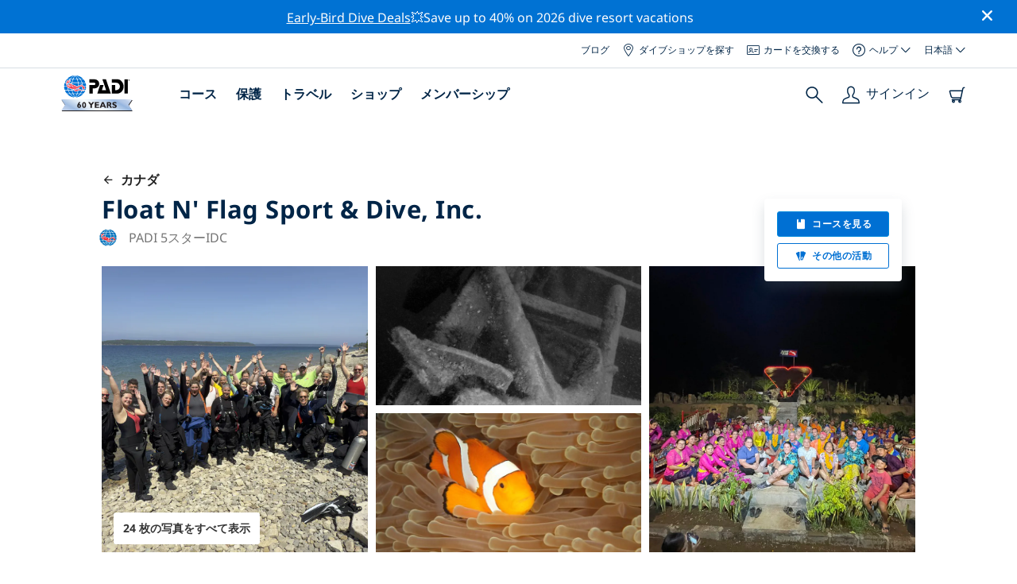

--- FILE ---
content_type: text/html; charset=utf-8
request_url: https://travel.padi.com/ja/dive-center/canada/float-n-flag-sport-dive-inc/
body_size: 31704
content:
<!DOCTYPE html>


<html lang="ja" ng-app="app">

<head>
    <!-- Start VWO Async SmartCode -->
    <link rel="preconnect" href=https://dev.visualwebsiteoptimizer.com />
    <script type='text/javascript' id='vwoCode'>
    window._vwo_code || (function() {
    var account_id=760139,
    version=2.1,
    settings_tolerance=2000,
    hide_element='body',
    hide_element_style = 'opacity:0 !important;filter:alpha(opacity=0) !important;background:none !important',
    /* DO NOT EDIT BELOW THIS LINE */
    f=false,w=window,d=document,v=d.querySelector('#vwoCode'),cK='_vwo_'+account_id+'_settings',cc={};try{var c=JSON.parse(localStorage.getItem('_vwo_'+account_id+'_config'));cc=c&&typeof c==='object'?c:{}}catch(e){}var stT=cc.stT==='session'?w.sessionStorage:w.localStorage;code={use_existing_jquery:function(){return typeof use_existing_jquery!=='undefined'?use_existing_jquery:undefined},library_tolerance:function(){return typeof library_tolerance!=='undefined'?library_tolerance:undefined},settings_tolerance:function(){return cc.sT||settings_tolerance},hide_element_style:function(){return'{'+(cc.hES||hide_element_style)+'}'},hide_element:function(){if(performance.getEntriesByName('first-contentful-paint')[0]){return''}return typeof cc.hE==='string'?cc.hE:hide_element},getVersion:function(){return version},finish:function(e){if(!f){f=true;var t=d.getElementById('_vis_opt_path_hides');if(t)t.parentNode.removeChild(t);if(e)(new Image).src='https://dev.visualwebsiteoptimizer.com/ee.gif?a='+account_id+e}},finished:function(){return f},addScript:function(e){var t=d.createElement('script');t.type='text/javascript';if(e.src){t.src=e.src}else{t.text=e.text}d.getElementsByTagName('head')[0].appendChild(t)},load:function(e,t){var i=this.getSettings(),n=d.createElement('script'),r=this;t=t||{};if(i){n.textContent=i;d.getElementsByTagName('head')[0].appendChild(n);if(!w.VWO||VWO.caE){stT.removeItem(cK);r.load(e)}}else{var o=new XMLHttpRequest;o.open('GET',e,true);o.withCredentials=!t.dSC;o.responseType=t.responseType||'text';o.onload=function(){if(t.onloadCb){return t.onloadCb(o,e)}if(o.status===200){_vwo_code.addScript({text:o.responseText})}else{_vwo_code.finish('&e=loading_failure:'+e)}};o.onerror=function(){if(t.onerrorCb){return t.onerrorCb(e)}_vwo_code.finish('&e=loading_failure:'+e)};o.send()}},getSettings:function(){try{var e=stT.getItem(cK);if(!e){return}e=JSON.parse(e);if(Date.now()>e.e){stT.removeItem(cK);return}return e.s}catch(e){return}},init:function(){if(d.URL.indexOf('__vwo_disable__')>-1)return;var e=this.settings_tolerance();w._vwo_settings_timer=setTimeout(function(){_vwo_code.finish();stT.removeItem(cK)},e);var t;if(this.hide_element()!=='body'){t=d.createElement('style');var i=this.hide_element(),n=i?i+this.hide_element_style():'',r=d.getElementsByTagName('head')[0];t.setAttribute('id','_vis_opt_path_hides');v&&t.setAttribute('nonce',v.nonce);t.setAttribute('type','text/css');if(t.styleSheet)t.styleSheet.cssText=n;else t.appendChild(d.createTextNode(n));r.appendChild(t)}else{t=d.getElementsByTagName('head')[0];var n=d.createElement('div');n.style.cssText='z-index: 2147483647 !important;position: fixed !important;left: 0 !important;top: 0 !important;width: 100% !important;height: 100% !important;background: white !important;';n.setAttribute('id','_vis_opt_path_hides');n.classList.add('_vis_hide_layer');t.parentNode.insertBefore(n,t.nextSibling)}var o='https://dev.visualwebsiteoptimizer.com/j.php?a='+account_id+'&u='+encodeURIComponent(d.URL)+'&vn='+version;if(w.location.search.indexOf('_vwo_xhr')!==-1){this.addScript({src:o})}else{this.load(o+'&x=true')}}};w._vwo_code=code;code.init();})();
    </script>
    <!-- End VWO Async SmartCode -->
    <link rel="preload" href="https://consent.trustarc.com" crossorigin="anonymous">
    <script src="//consent.trustarc.com/notice?domain=padi.com&amp;c=teconsent&amp;js=nj&amp;noticeType=bb&amp;text=true&amp;gtm=1" async="" crossorigin="" id="truste_0.795356096544334"></script>
    <script>
        <!-- GTM Event Listener -->
        var __dispatched__ = {}; //Map of previously dispatched preference levels
        /*
        First step is to register with the CM API to receive callbacks when a preference
        update occurs. You must wait for the CM API (PrivacyManagerAPI object) to exist
        on the page before registering.
        */
        var __i__ = self.postMessage && setInterval(function(){
            if(self.PrivacyManagerAPI && __i__){
                var apiObject = {PrivacyManagerAPI:
                      {action:"getConsentDecision",
                          timestamp: new Date().getTime(),
                          self: self.location.host}};
                self.top.postMessage(JSON.stringify(apiObject),"*");
                __i__ = clearInterval(__i__);
            }},50);
        /*
        Callbacks will occur in the form of a PostMessage event. This code listens for
        the appropriately formatted PostMessage event, gets the new consent decision,
        and then pushes the events into the GTM framework. Once the event is submitted,
        that consent decision is marked in the dispatched map so it does not occur
        more than once.
        */
        self.addEventListener("message", function(e, d){
            try{
                if(e.data && (d= JSON.parse(e.data)) &&
                  (d = d.PrivacyManagerAPI) && d.capabilities &&
                  d.action=="getConsentDecision"){
                    var newDecision =
                      self.PrivacyManagerAPI.callApi("getGDPRConsentDecision",
                        self.location.host).consentDecision;
                    newDecision && newDecision.forEach(function(label){
                        if(!__dispatched__[label]){
                            self.dataLayer && self.dataLayer.push({"event":"GDPR Pref Allows "+label});
                            __dispatched__[label] = 1;
                        }
                    }); }
            }catch(xx){/** not a cm api message **/} });
        <!-- GTM Event Listener -->
    </script>
    

    
        
        <link rel="stylesheet" href="https://d2p1cf6997m1ir.cloudfront.net/static/travel_dist/css/main.1767792867782.css">
        
        
        <link rel="stylesheet" href="https://d2p1cf6997m1ir.cloudfront.net/static/travel_dist/css/header/header.1753716300383.css">
        
    

    

    <meta charset="UTF-8">
    
    <link rel="shortcut icon" href="https://d2p1cf6997m1ir.cloudfront.net/static/travel_dist/images/favicon.ico">

    
      <link rel="canonical" href="https://www.padi.com/ja/dive-center/canada/float-n-flag-sport-dive-inc/" />
    

    
    <title>
      
        Float N&#x27; Flag Sport &amp; Dive, Inc. | ハミルトン
      
      | PADIダイブセンター
    </title>
    <meta name="description" content="ハミルトンの Float N&#x27; Flag Sport &amp; Dive, Inc. でダイビングを計画して予約しましょう。写真、営業時間、コースのリスト、地元のダイビング サイトなどを表示します。✓PADI ダイビング コース✓ダイビング トリップ✓100% 楽しい。">
    <meta itemprop="name" content="Float N&#x27; Flag Sport &amp; Dive, Inc. | ハミルトン | PADIダイブセンター">

    <meta name="description" content="ハミルトンの Float N&#x27; Flag Sport &amp; Dive, Inc. でダイビングを計画して予約しましょう。写真、営業時間、コースのリスト、地元のダイビング サイトなどを表示します。✓PADI ダイビング コース✓ダイビング トリップ✓100% 楽しい。">

    <meta property="og:title" content="Float N&#x27; Flag Sport &amp; Dive, Inc. | ハミルトン | PADIダイブセンター" />
    <meta property="og:description" content="ハミルトンの Float N&#x27; Flag Sport &amp; Dive, Inc. でダイビングを計画して予約しましょう。写真、営業時間、コースのリスト、地元のダイビング サイトなどを表示します。✓PADI ダイビング コース✓ダイビング トリップ✓100% 楽しい。" />


    <meta name="twitter:card" content="summary_large_image">
    <meta name="twitter:title" content="Float N&#x27; Flag Sport &amp; Dive, Inc. | ダイビングセンター | PADIアドベンチャー">
    <meta name="twitter:description" content="Float N&#x27; Flag Sport &amp; Dive, Inc.でダイビングを計画して予約しましょう。✓PADI ダイビング コース✓ダイビング ツアー✓シュノーケリング ツアー✓写真✓スケジュールと料金。オンラインで予約して支払います。">

    
      
        <meta itempro="image" content="https://d2p1cf6997m1ir.cloudfront.net/media/thumbnails/b8/d6/b8d6017d5ca639d246e56048ef123d6e.webp?s=789ccb4d4dc94cd42fcec82fd037d5b70442534bcbc4e4640b3383c4c454134b232303c3641313630be3644b93c424232343bdac82d47400b6960f77&amp;g=7831303830&amp;p=[base64]&amp;sign=96e3996dbc60327660781fb6b7ed9aea59d279f114eb7a7936e4c1976ed17c3b63d860e1a648cc32030c1c127cdfa9cdf446e29591b3d29052d0e6495b49dd5f" />
        <meta property="og:image" content="https://d2p1cf6997m1ir.cloudfront.net/media/thumbnails/b8/d6/b8d6017d5ca639d246e56048ef123d6e.webp?s=789ccb4d4dc94cd42fcec82fd037d5b70442534bcbc4e4640b3383c4c454134b232303c3641313630be3644b93c424232343bdac82d47400b6960f77&amp;g=7831303830&amp;p=[base64]&amp;sign=96e3996dbc60327660781fb6b7ed9aea59d279f114eb7a7936e4c1976ed17c3b63d860e1a648cc32030c1c127cdfa9cdf446e29591b3d29052d0e6495b49dd5f" />
        <meta name="twitter:image" content="https://d2p1cf6997m1ir.cloudfront.net/media/thumbnails/b8/d6/b8d6017d5ca639d246e56048ef123d6e.webp?s=789ccb4d4dc94cd42fcec82fd037d5b70442534bcbc4e4640b3383c4c454134b232303c3641313630be3644b93c424232343bdac82d47400b6960f77&amp;g=7831303830&amp;p=[base64]&amp;sign=96e3996dbc60327660781fb6b7ed9aea59d279f114eb7a7936e4c1976ed17c3b63d860e1a648cc32030c1c127cdfa9cdf446e29591b3d29052d0e6495b49dd5f">
      
    
    
    
<script type="application/ld+json">
    {
  "@context": "https://schema.org/",
  "@type": "Product",
  "name": "Float N&#x27; Flag Sport &amp; Dive, Inc." ,
  "brand": {
      "@type": "Brand",
      "name": "Dive Center"
  },
  "url": "https://www.padi.com/ja/dive-center/canada/float-n-flag-sport-dive-inc/",
  "image": ["https://d2p1cf6997m1ir.cloudfront.net/media/shop/5/9/9/599acc860aae492201c44383c94ab221.jpeg"],
  "description": "Float N&#x27; Flag は、オンタリオ州最高のダイビングの中心にあるフルサービスのスキューバとシュノーケリング センターです。入門コースから技術レベルのコースまで、あらゆるレベルのダイバーにオンタリオ州で最高のトレーニングを提供しています。少人数制のクラスで、スタッフと生徒の比率が 2:1 であるため、スキルと自信を身につけるために必要な個別の注意を払うことができます。これにより、生涯にわたってダイビングを楽しみ、新しい友達と出会い、新しい場所や文化を発見し、最も壮観な水中生活。安全を最優先し、あらゆるレベルのダイバーをサポートする素晴らしいコミュニティです。 5 つ星のインストラクター開発センター(IDC) として、最高のトレーニングを受けた経験豊富なスタッフを配置するだけでなく、レクリエーションやプロとして、水中世界のどこにでも行きたい場所に連れて行くための計画を立てるお手伝いをします。当社のギア &amp;amp; テクニカル サービス部門は、ギアを最適な状態に維持し、必要なときにいつでもお届けできるようにします。 Float N&#x27; Flag トラベル ディビジョンは、生涯にわたるスキューバ ジャーニーを最大限に活用していただけるようお手伝いいたします。個人で旅行を予約する場合でも、有名なグループ旅行に参加したい場合でも、Float N&#x27; …",
  "SKU": "2757",
  "aggregateRating": {
      "@type": "AggregateRating",
      "ratingValue": "5.0",
      "reviewCount": "2",
      "bestRating": "5",
      "worstRating": "0"
  },
  "additionalType": "http://www.productontology.org/id/Adventure",
  "@id": "https://www.padi.com/ja/dive-center/canada/float-n-flag-sport-dive-inc/",
  "offers": [
      {
          "@type": "AggregateOffer",
          "name": "PADI Enriched Air Diver",
          "priceCurrency": "USD",
          "lowPrice": "204.00",
          "highPrice": "204.00",
          "offerCount": "1",
          "availability": "https://schema.org/OnlineOnly",
          "businessFunction": "https://www.purl.org/goodrelations/v1#LeaseOut",
          "itemOffered": "PADI Enriched Air Diver",
          "url": "https://travel.padi.com/dive-course/ontario/padi-enriched-air-diver-81798/?activity_date=2026-01-22&amp;from_lang=ja"
      } 
  ]
}
</script>


    <meta property="og:url" content="https://www.padi.com/ja/dive-center/canada/float-n-flag-sport-dive-inc/"/>
    <meta property="fb:app_id" content="1433556240273178"/>
    <meta property="og:site_name" content="PADI Travel"/>
    <meta name="twitter:site" content="@PADI Travel">
    <meta name="twitter:creator" content="@PADI Travel">

    <meta http-equiv="cache-control" content="no-cache">
    <meta http-equiv="expires" content="0">
    <meta http-equiv="pragma" content="no-cache">
    <meta http-equiv="X-UA-Compatible" content=“IE=edge,chrome=1”>
    <meta name="viewport"
          content="initial-scale=1, maximum-scale=5, width=device-width, height=device-height">
    <meta name="com.silverpop.brandeddomains"
          content="www.pages05.net,apps.padi.com,dive.padi.com,eventbrite.com,mypadi.padi.com,padi.com,padigear.com,pages05.net,scubaearth.com,sp.padi.com.cn,td.padi.com.cn,travel.padi.com,www.padi.co.kr,www.padi.com,www.padigear.com,www.scubaearth.com,www.travel.padi.com,www2.padi.com"
    />
    <meta name="ahrefs-site-verification" content="3bf1c1c80fe6a92bf3fac0c3c7f608082b4aae8381328e7142a6a3ea1097ce6d">
    
    <script>(function (w, d, s, l, i) {w[l] = w[l] || []; w[l].push({'gtm.start':
        new Date().getTime(), event: 'gtm.js'}); var f = d.getElementsByTagName(s)[0],
        j = d.createElement(s), dl = l != 'dataLayer' ? '&l=' + l : ''; j.async = true; j.src =
        'https://www.googletagmanager.com/gtm.js?id=' + i + dl; f.parentNode.insertBefore(j, f);
        })(window, document, 'script', 'dataLayer', 'GTM-MQW3Z7');</script>
    
    <script>
    dataLayer.push({
        "page_data_title": document.getElementsByTagName("title")[0].text,
        "event": "page_new_load_start",
        "page_slug": "/dive-center/canada/float-n-flag-sport-dive-inc/"
    });
    window.loggedUser = false;
    </script>
    
    <script async src="https://securepubads.g.doubleclick.net/tag/js/gpt.js"></script>
    <script>
        window.googletag = window.googletag || {cmd: []};
        googletag.cmd.push(function() {
            var mapping = googletag.sizeMapping()
                .addSize([1024, 0], [728, 90])
                .addSize([0,0], [320, 50])
                .build();
            var adSlot = googletag.defineSlot('/21864413585/PADI', [[728, 90], [320,50]], 'div-gpt-ad-1583872476441-0').addService(googletag.pubads());
            var adSlot2 = googletag.defineSlot('/21864413585/PADI', [[728, 90], [320,50]], 'div-gpt-ad-1583872476441-1').addService(googletag.pubads());
            adSlot.defineSizeMapping(mapping);
            adSlot2.defineSizeMapping(mapping);
            googletag.pubads().enableSingleRequest();
            googletag.enableServices();
        });
    </script>

    <script type="text/javascript">
        (function(c,l,a,r,i,t,y){
            c[a]=c[a]||function(){(c[a].q=c[a].q||[]).push(arguments)};
            t=l.createElement(r);t.async=1;t.src="https://www.clarity.ms/tag/"+i;
            y=l.getElementsByTagName(r)[0];y.parentNode.insertBefore(t,y);
        })(window, document, "clarity", "script", "dftf0m68hk");
    </script>
</head>
<body ng-controller="MainCtrl as main" class="lang-ja dg-pages " chat-buttons>
<!-- /21864413585/PADI -->





<div class="flash-sale active" ng-hide="main.hideModal" style="background-color: #0072d3 ">
    <div class="container">
      <div class="description" style="color: #fcfcfc ">
        <a href=https://travel.padi.com/dive-resort-deals/?page=1>Early-Bird Dive Deals</a>💥Save up to 40% on 2026 dive resort vacations
      </div>
    </div>
    <i class="close-icon font-icons" ng-click="main.closeTopMessage()"></i>
</div>





<div id='warning-popup'></div>




    
        

<div class='padi-top-header'>
  <div class='padi-top-header__wrapper'>
    
      <a href="https://blog.padi.com?lang=ja" class='padi-top-header__link padi-top-header__icons-container'>
        ブログ
      </a>
    <a href="https://www.padi.com/ja/dive-shops/nearby/" class='padi-top-header__link padi-top-header__icons-container'>
      <i class='padi-nav-header__icon padi-icons padi-icons--map-pin'></i>
      ダイブショップを探す
    </a>
    
    <a href="https://store.padi.com/en-us/certification-cards/" class='padi-top-header__link padi-top-header__icons-container'>
      <i class='padi-nav-header__icon padi-icons padi-icons--e-card'></i>
      カードを交換する
    </a>
    <div class="padi-top-header__dropdown-wrapper padi-top-header__icons-container">
      <div class="padi-top-header__icons-container">
        <i class='padi-nav-header__icon padi-icons padi-icons--help'></i>
        <span
            class='padi-top-header__dropdown-selected-item'
            data-navigation-elements="data-navigation-elements"
            data-region-identifier="menu-padi-help-selector">
            ヘルプ
            <i class='padi-nav-header__icon padi-icons padi-icons--carret-down'></i>
        </span>
      </div>
      <ul class='padi-top-header__dropdown'>
          <li class='padi-top-header__dropdown-item'>
              <a href="https://www.padi.com/help"
                  class='padi-top-header__dropdown-link'
                  data-navigation-elements="data-navigation-elements"
                  data-region-identifier="menu-padi-help-selector">
                  ヘルプセンター
              </a>
          </li>
          <li class='padi-top-header__dropdown-item'>
              <a href="https://www.padi.com/help/faq"
                  class='padi-top-header__dropdown-link'
                  data-navigation-elements="data-navigation-elements"
                  data-region-identifier="menu-padi-help-selector">
                  よくある質問
              </a>
          </li>
          <li class='padi-top-header__dropdown-item'>
              <a href="https://store.padi.com/en-us/certification-cards/?utm_campaign=ww-en-rcol-tran-seo-seekadventure&utm_source=travel.padi.com&utm_medium=link&utm_content=cert_cards_2023"
                  class='padi-top-header__dropdown-link'
                  data-navigation-elements="data-navigation-elements"
                  data-region-identifier="menu-padi-help-selector">
                  認定カードを交換する
              </a>
          </li>
          <li class='padi-top-header__dropdown-item'>
              <a href="https://www.padi.com/consumer-alerts"
                  class='padi-top-header__dropdown-link'
                  data-navigation-elements="data-navigation-elements"
                  data-region-identifier="menu-padi-help-selector">
                  消費者保護と警告
              </a>
          </li>
          <li class='padi-top-header__dropdown-item'>
              <a href="https://www.padi.com/contact"
                  class='padi-top-header__dropdown-link'
                  data-navigation-elements="data-navigation-elements"
                  data-region-identifier="menu-padi-help-selector">
                  サポート問い合わせ先
              </a>
          </li>
      </ul>
    </div>

    <div class="padi-top-header__dropdown-wrapper">
    <div class="padi-top-header__icons-container">
        <span
            class='padi-top-header__dropdown-selected-item'
            data-navigation-elements="data-navigation-elements"
            data-region-identifier="menu-padi-language-selector">
            日本語
            <i class='padi-nav-header__icon padi-icons padi-icons--carret-down'></i>
        </span>
    </div>
    <ul class='padi-top-header__dropdown'>
        
            <li class='padi-top-header__dropdown-item'>
                <a
                    href="/dive-center/canada/float-n-flag-sport-dive-inc/"
                    class='padi-top-header__dropdown-link '
                    data-navigation-elements="data-navigation-elements"
                    data-region-identifier="menu-padi-language-selector">
                    English
                </a>
            
            <li class='padi-top-header__dropdown-item'>
                <a
                    href="/nl/dive-center/canada/float-n-flag-sport-dive-inc/"
                    class='padi-top-header__dropdown-link '
                    data-navigation-elements="data-navigation-elements"
                    data-region-identifier="menu-padi-language-selector">
                    Nederlands
                </a>
            
            <li class='padi-top-header__dropdown-item'>
                <a
                    href="/fr/centre-plongee/canada/float-n-flag-sport-dive-inc/"
                    class='padi-top-header__dropdown-link '
                    data-navigation-elements="data-navigation-elements"
                    data-region-identifier="menu-padi-language-selector">
                    Français
                </a>
            
            <li class='padi-top-header__dropdown-item'>
                <a
                    href="/de/tauchcenter/kanada/float-n-flag-sport-dive-inc/"
                    class='padi-top-header__dropdown-link '
                    data-navigation-elements="data-navigation-elements"
                    data-region-identifier="menu-padi-language-selector">
                    Deutsch
                </a>
            
            <li class='padi-top-header__dropdown-item'>
                <a
                    href="/it/centro-sub/canada/float-n-flag-sport-dive-inc/"
                    class='padi-top-header__dropdown-link '
                    data-navigation-elements="data-navigation-elements"
                    data-region-identifier="menu-padi-language-selector">
                    Italiano
                </a>
            
            <li class='padi-top-header__dropdown-item'>
                <a
                    href="/es/centro-buceo/canada/float-n-flag-sport-dive-inc/"
                    class='padi-top-header__dropdown-link '
                    data-navigation-elements="data-navigation-elements"
                    data-region-identifier="menu-padi-language-selector">
                    Español
                </a>
            
            <li class='padi-top-header__dropdown-item'>
                <a
                    href="/ja/dive-center/canada/float-n-flag-sport-dive-inc/"
                    class='padi-top-header__dropdown-link padi-top-header__dropdown-link_active'
                    data-navigation-elements="data-navigation-elements"
                    data-region-identifier="menu-padi-language-selector">
                    日本語
                </a>
            
            <li class='padi-top-header__dropdown-item'>
                <a
                    href="/ko/dive-center/kaenada/float-n-flag-sport-dive-inc/"
                    class='padi-top-header__dropdown-link '
                    data-navigation-elements="data-navigation-elements"
                    data-region-identifier="menu-padi-language-selector">
                    한국어
                </a>
            
            <li class='padi-top-header__dropdown-item'>
                <a
                    href="/zh-hant/dive-center/jia-na-da/float-n-flag-sport-dive-inc/"
                    class='padi-top-header__dropdown-link '
                    data-navigation-elements="data-navigation-elements"
                    data-region-identifier="menu-padi-language-selector">
                    繁體中文
                </a>
            
            <li class='padi-top-header__dropdown-item'>
                <a
                    href="/zh-hans/dive-center/jia-na-da/float-n-flag-sport-dive-inc/"
                    class='padi-top-header__dropdown-link '
                    data-navigation-elements="data-navigation-elements"
                    data-region-identifier="menu-padi-language-selector">
                    简体中文
                </a>
            
        </li>
    </ul>
</div>

  </div>
</div>
<header class='padi-nav-header' id='padi-new-header'>
    <div class='padi-nav-header__items'>
        <a data-navigation-elements="data-navigation-elements"
          data-region-identifier="menu-main-brand"
          href="https://www.padi.co.jp/">
          <img
            src="https://d2p1cf6997m1ir.cloudfront.net/static/travel_dist/images/dive-guide/60th-padi.svg"
            alt="PADI logo"
            width="116"
            height="45"
            class="padi-nav-header__logo" />
        </a>

        <ul class='padi-nav-header__list padi-nav-header__main-nav'>
          <li class='padi-nav-header__list-item'>
            <span class='padi-nav-header__list-item-title'>
              <a href="https://www.padi.com/courses"
              data-navigation-elements="data-navigation-elements"
              data-region-identifier="menu-main-courses"
               class='padi-nav-header__title'>コース</a>
              <i class='padi-nav-header__icon padi-icons padi-icons--carret-down'></i>
            </span>

            
<div class='padi-nav-header__menu-wrapper'>
    <div class='padi-nav-header__menu-column'>
        <ul class='padi-nav-header__menu-list'>
            <li
                class='padi-nav-header__menu-list-item padi-nav-header__menu-list-item_title'>
                <a
                    data-navigation-elements="data-navigation-elements"
                    data-region-identifier="menu-main-courses"
                    href="https://store.padi.com/en-us/education/learn-to-dive/"
                    class='padi-nav-header__menu-list-item-link'>ダイビングを始める</a>
            </li>
            <li class='padi-nav-header__menu-list-item'>
                <a
                    data-navigation-elements="data-navigation-elements"
                    data-region-identifier="menu-main-courses"
                    href="https://store.padi.com/ja-us/courses/open-water-diver/p/60462-1B2C/"
                    class='padi-nav-header__menu-list-item-link'>Open Water Diver</a>
            </li>
            <li class='padi-nav-header__menu-list-item'>
                <a
                    data-navigation-elements="data-navigation-elements"
                    data-region-identifier="menu-main-courses"
                    href="https://store.padi.com/ja-us/courses"
                    class='padi-nav-header__menu-list-item-link'>ディスカバースキューバダイビング</a>
            </li>
            <li class='padi-nav-header__menu-list-item'>
                <a
                    data-navigation-elements="data-navigation-elements"
                    data-region-identifier="menu-main-courses"
                    href="https://store.padi.com/en-us/education/learn-to-dive/"
                    class='padi-nav-header__menu-list-link'>詳細はこちらから</a>
            </li>
        </ul>
        <ul class='padi-nav-header__menu-list padi-nav-header__menu-list_desktop'>
            <li
                class='padi-nav-header__menu-list-item padi-nav-header__menu-list-item_title'>
                <a
                    data-navigation-elements="data-navigation-elements"
                    data-region-identifier="menu-main-courses"
                    href="https://www.padi.co.jp"
                    class='padi-nav-header__menu-list-item-link'>PADI アプリ</a>
            </li>
            <li class='padi-nav-header__menu-list-item'>
                <span class='padi-nav-header__menu-list-item-link'>eカード、ログブック、eラーニングなど</span>
            </li>
            <li class='padi-nav-header__menu-list-item'>
                <a
                    data-navigation-elements="data-navigation-elements"
                    data-region-identifier="menu-main-courses"
                    href="https://www.padi.co.jp"
                    class='padi-nav-header__menu-list-link'>アプリをダウンロードする</a>
            </li>
        </ul>
    </div>
    <div class='padi-nav-header__menu-column'>
        <ul class='padi-nav-header__menu-list'>
            <li
                class='padi-nav-header__menu-list-item padi-nav-header__menu-list-item_title'>
                <a
                    data-navigation-elements="data-navigation-elements"
                    data-region-identifier="menu-main-courses"
                    href="https://www.padi.com/education/continue-learning"
                    class='padi-nav-header__menu-list-item-link'>学習を続ける</a>
            </li>
            <li
                class='padi-nav-header__menu-list-item padi-nav-header__menu-list-item_subtitle'>トピック別に見る：
            </li>
            <li class='padi-nav-header__menu-list-item'>
                <a
                    data-navigation-elements="data-navigation-elements"
                    data-region-identifier="menu-main-courses"
                    href="https://www.padi.com/education/continue-learning#must-haves"
                    class='padi-nav-header__menu-list-item-link'>絶対に取りたいコース</a>
            </li>
            <li class='padi-nav-header__menu-list-item'>
                <a
                    data-navigation-elements="data-navigation-elements"
                    data-region-identifier="menu-main-courses"
                    href="https://www.padi.com/education/continue-learning#conservation"
                    class='padi-nav-header__menu-list-item-link'>保護</a>
            </li>
            <li class='padi-nav-header__menu-list-item'>
                <a
                    data-navigation-elements="data-navigation-elements"
                    data-region-identifier="menu-main-courses"
                    href="https://www.padi.com/education/continue-learning#photography"
                    class='padi-nav-header__menu-list-item-link'>フォトグラフィー</a>
            </li>
            <li class='padi-nav-header__menu-list-item'>
                <a
                    data-navigation-elements="data-navigation-elements"
                    data-region-identifier="menu-main-courses"
                    href="https://www.padi.com/education/continue-learning#cold-water"
                    class='padi-nav-header__menu-list-item-link'>コールドウォーター</a>
            </li>
            <li class='padi-nav-header__menu-list-item'>
                <a
                    data-navigation-elements="data-navigation-elements"
                    data-region-identifier="menu-main-courses"
                    href="https://www.padi.com/education/continue-learning#safety-focus"
                    class='padi-nav-header__menu-list-item-link'>安全性</a>
            </li>
            <li class='padi-nav-header__menu-list-item'>
                <a
                    data-navigation-elements="data-navigation-elements"
                    data-region-identifier="menu-main-courses"
                    href="https://www.padi.com/education/continue-learning#special-interests"
                    class='padi-nav-header__menu-list-item-link'>高度なスキル</a>
            </li>
            <li class='padi-nav-header__menu-list-item'>
                <a
                    data-navigation-elements="data-navigation-elements"
                    data-region-identifier="menu-main-courses"
                    href="https://www.padi.com/education/continue-learning#discovery"
                    class='padi-nav-header__menu-list-item-link'>ディスカバリー</a>
            </li>
            <li class='padi-nav-header__menu-list-item'>
                <a
                    data-navigation-elements="data-navigation-elements"
                    data-region-identifier="menu-main-courses"
                    href="https://www.padi.com/education/continue-learning"
                    class='padi-nav-header__menu-list-link'>詳細はこちらから</a>
            </li>
        </ul>
    </div>
    <div class='padi-nav-header__menu-column'>
        <ul class='padi-nav-header__menu-list'>
            <li
                class='padi-nav-header__menu-list-item padi-nav-header__menu-list-item_title'>
                <a
                    data-navigation-elements="data-navigation-elements"
                    data-region-identifier="menu-main-courses"
                    href="https://www.padi.com/education/professional"
                    class='padi-nav-header__menu-list-item-link'>プロになる</a>
            </li>
            <li class='padi-nav-header__menu-list-item'>
                <a
                    data-navigation-elements="data-navigation-elements"
                    data-region-identifier="menu-main-courses"
                    href="https://store.padi.com/ja-us/courses/divemaster/p/60550-1B2C/"
                    class='padi-nav-header__menu-list-item-link'>ダイブマスター</a>
            </li>
            <li class='padi-nav-header__menu-list-item'>
                <a
                    data-navigation-elements="data-navigation-elements"
                    data-region-identifier="menu-main-courses"
                    href="https://store.padi.com/ja-us/courses"
                    class='padi-nav-header__menu-list-item-link'>オープン・ウォーター・スキューバインストラクター</a>
            </li>
            <li class='padi-nav-header__menu-list-item'>
                <a
                    data-navigation-elements="data-navigation-elements"
                    data-region-identifier="menu-main-courses"
                    href="https://store.padi.com/ja-us/courses"
                    class='padi-nav-header__menu-list-item-link'>スペシャリティ・インストラクター</a>
            </li>
            <li class='padi-nav-header__menu-list-item'>
                <a
                    data-navigation-elements="data-navigation-elements"
                    data-region-identifier="menu-main-courses"
                    href="https://store.padi.com/ja-us/courses"
                    class='padi-nav-header__menu-list-item-link'>マスター・スキューバダイバートレーナー</a>
            </li>
            <li class='padi-nav-header__menu-list-item'>
                <a
                    data-navigation-elements="data-navigation-elements"
                    data-region-identifier="menu-main-courses"
                    href="https://store.padi.com/ja-us/courses"
                    class='padi-nav-header__menu-list-item-link'>IDC スタッフインストラクター</a>
            </li>
            <li class='padi-nav-header__menu-list-item'>
                <a
                    data-navigation-elements="data-navigation-elements"
                    data-region-identifier="menu-main-courses"
                    href="https://www.padi.com/education/professional"
                    class='padi-nav-header__menu-list-link'>詳細はこちらから</a>
            </li>
        </ul>
    </div>
    <div class='padi-nav-header__menu-column'>
        <ul class='padi-nav-header__menu-list'>
            <li
                class='padi-nav-header__menu-list-item padi-nav-header__menu-list-item_title'>注目のコース</li>
            <li class='padi-nav-header__menu-list-item'>
                <a
                    data-navigation-elements="data-navigation-elements"
                    data-region-identifier="menu-main-courses"
                    href="https://www.padi.com/education/technical-diving"
                    class='padi-nav-header__menu-list-item-link'>
                    <img loading='lazy'
                        src="https://d2p1cf6997m1ir.cloudfront.net/static/travel_dist/images/courses/image_1.png"
                        class='padi-nav-header__menu-list-item-image'/>
                    テクニカル・ダイビング
                </a>
            </li>
            <li class='padi-nav-header__menu-list-item'>
                <a
                    data-navigation-elements="data-navigation-elements"
                    data-region-identifier="menu-main-courses"
                    href="https://www.padi.com/education/freediving"
                    class='padi-nav-header__menu-list-item-link'>
                    <img loading='lazy'
                        src="https://d2p1cf6997m1ir.cloudfront.net/static/travel_dist/images/courses/image_2.png"
                        class='padi-nav-header__menu-list-item-image'/>
                    フリーダイビング
                </a>
            </li>
            <li class='padi-nav-header__menu-list-item'>
                <a
                    data-navigation-elements="data-navigation-elements"
                    data-region-identifier="menu-main-courses"
                    href="https://store.padi.com/ja-us/courses/efr/p/60475-1B2C/"
                    class='padi-nav-header__menu-list-item-link'>
                    <img loading='lazy'
                        src="https://d2p1cf6997m1ir.cloudfront.net/static/travel_dist/images/courses/image_3.png"
                        class='padi-nav-header__menu-list-item-image'/>
                    エマージェンシー・ファースト・レスポンス
                </a>
            </li>
            <li class='padi-nav-header__menu-list-item'>
                <a
                    data-navigation-elements="data-navigation-elements"
                    data-region-identifier="menu-main-courses"
                    href="https://www.padi.com/dive/free-intro-open-water-course"
                    class='padi-nav-header__menu-list-item-link'>
                    <img loading='lazy'
                        src="https://d2p1cf6997m1ir.cloudfront.net/static/travel_dist/images/courses/image_4.png"
                        class='padi-nav-header__menu-list-item-image'/>
                    無料 – オンラインでのスキューバダイビング入門
                </a>
            </li>
            <li
                class='padi-nav-header__menu-list-item padi-nav-header__menu-list-item_mobile-padding'>
                <a
                    data-navigation-elements="data-navigation-elements"
                    data-region-identifier="menu-main-courses"
                    href="https://store.padi.com/ja-us/courses"
                    class='padi-nav-header__menu-list-link'>すべてのコースを見る</a>
            </li>
        </ul>
    </div>
</div>

          </li>
          <li class='padi-nav-header__list-item'>
            <span class='padi-nav-header__list-item-title'>
              <a href="https://www.padi.com/conservation"
                data-navigation-elements="data-navigation-elements"
                data-region-identifier="menu-main-conservation"
               class='padi-nav-header__title'>保護</a>
              <i class='padi-nav-header__icon padi-icons padi-icons--carret-down'></i>
            </span>
            
<div class='padi-nav-header__menu-wrapper'>
    <div class='padi-nav-header__menu-column'>
        <a
            data-navigation-elements="data-navigation-elements"
            data-region-identifier="menu-main-conservation"
            href="https://www.padi.com/conservation">
            <img
                loading='lazy'
                src="https://d2p1cf6997m1ir.cloudfront.net/static/travel_dist/images/conservation/image_1.png"
                class='padi-nav-header__picture'/>
        </a>
        <ul class='padi-nav-header__menu-list'>
            <li
                class='padi-nav-header__menu-list-item padi-nav-header__menu-list-item_title'>
                <a
                    data-navigation-elements="data-navigation-elements"
                    data-region-identifier="menu-main-conservation"
                    href="https://www.padi.com/conservation"
                    class='padi-nav-header__menu-list-item-link'>海洋保護</a>
            </li>
            <li class='padi-nav-header__menu-list-item'>
                <a
                    data-navigation-elements="data-navigation-elements"
                    data-region-identifier="menu-main-conservation"
                    href="https://www.padi.com/csr"
                    class='padi-nav-header__menu-list-item-link'>使命</a>
            </li>
            <li class='padi-nav-header__menu-list-item'>
                <a
                    data-navigation-elements="data-navigation-elements"
                    data-region-identifier="menu-main-conservation"
                    href="https://www.padi.com/csr#mission-partners-affiliates"
                    class='padi-nav-header__menu-list-item-link'>パートナー</a>
            </li>
            <li class='padi-nav-header__menu-list-item'>
                <a
                    data-navigation-elements="data-navigation-elements"
                    data-region-identifier="menu-main-conservation"
                    href="https://www.padi.com/ambassadivers"
                    class='padi-nav-header__menu-list-item-link'>PADI アンバサダイバー</a>
            </li>
            <li class='padi-nav-header__menu-list-item'>
                <a
                    data-navigation-elements="data-navigation-elements"
                    data-region-identifier="menu-main-conservation"
                    href="https://www.padi.com/conservation"
                    class='padi-nav-header__menu-list-link'>詳細はこちらから</a>
            </li>
        </ul>
    </div>
    <div class='padi-nav-header__menu-column'>
        <a
            data-navigation-elements="data-navigation-elements"
            data-region-identifier="menu-main-conservation"
            href="https://www.padi.com/conservation/take-action">
            <img
                loading='lazy'
                src="https://d2p1cf6997m1ir.cloudfront.net/static/travel_dist/images/conservation/image_2.png"
                class='padi-nav-header__picture'/>
        </a>
        <ul class='padi-nav-header__menu-list'>
            <li
                class='padi-nav-header__menu-list-item padi-nav-header__menu-list-item_title'>
                <a
                    data-navigation-elements="data-navigation-elements"
                    data-region-identifier="menu-main-conservation"
                    href="https://www.padi.com/conservation/take-action"
                    class='padi-nav-header__menu-list-item-link'>行動する</a>
            </li>
            <li class='padi-nav-header__menu-list-item'>
                <a
                    data-navigation-elements="data-navigation-elements"
                    data-region-identifier="menu-main-conservation"
                    href="https://www.padi.com/conservation/torchbearer"
                    class='padi-nav-header__menu-list-item-link'>活動に参加する</a>
            </li>
            <li class='padi-nav-header__menu-list-item'>
                <a
                    data-navigation-elements="data-navigation-elements"
                    data-region-identifier="menu-main-conservation"
                    href="/ja/conservation/activities/"
                    class='padi-nav-header__menu-list-item-link'>保護にまつわるイベントを探す</a>
            </li>
            <li class='padi-nav-header__menu-list-item'>
                <a
                    data-navigation-elements="data-navigation-elements"
                    data-region-identifier="menu-main-conservation"
                    href="https://www.padi.com/conservation/take-action"
                    class='padi-nav-header__menu-list-link'>できる行動をすべて見る</a>
            </li>
        </ul>
    </div>
    <div class='padi-nav-header__menu-column'>
        <a
            data-navigation-elements="data-navigation-elements"
            data-region-identifier="menu-main-conservation"
            href="https://www.padi.com/aware">
            <img
                loading='lazy'
                src="https://d2p1cf6997m1ir.cloudfront.net/static/travel_dist/images/conservation/image_3.png"
                class='padi-nav-header__picture'/>
        </a>
        <ul class='padi-nav-header__menu-list'>
            <li
                class='padi-nav-header__menu-list-item padi-nav-header__menu-list-item_title'>
                <a
                    data-navigation-elements="data-navigation-elements"
                    data-region-identifier="menu-main-conservation"
                    href="https://www.padi.com/aware"
                    class='padi-nav-header__menu-list-item-link'>PADI AWARE</a>
            </li>
            <li class='padi-nav-header__menu-list-item'>
                <a
                    data-navigation-elements="data-navigation-elements"
                    data-region-identifier="menu-main-conservation"
                    href="https://www.padi.com/aware/history"
                    class='padi-nav-header__menu-list-item-link'>歴史とインパクト</a>
            </li>
            <li class='padi-nav-header__menu-list-item'>
                <a
                    data-navigation-elements="data-navigation-elements"
                    data-region-identifier="menu-main-conservation"
                    href="https://www.padi.com/aware/our-work"
                    class='padi-nav-header__menu-list-item-link'>保護戦略</a>
            </li>
            <li class='padi-nav-header__menu-list-item'>
                <a
                    data-navigation-elements="data-navigation-elements"
                    data-region-identifier="menu-main-conservation"
                    href="https://www.padi.com/aware/donate"
                    class='padi-nav-header__menu-list-item-link'>寄付する</a>
            </li>
            <li class='padi-nav-header__menu-list-item'>
                <a
                    data-navigation-elements="data-navigation-elements"
                    data-region-identifier="menu-main-conservation"
                    href="https://www.padi.com/aware"
                    class='padi-nav-header__menu-list-link'>詳細はこちらから</a>
            </li>
        </ul>
    </div>
    <div class='padi-nav-header__menu-column'>
        <ul class='padi-nav-header__menu-list'>
            <li
                class='padi-nav-header__menu-list-item padi-nav-header__menu-list-item_title'>保護プログラム</li>
            <li class='padi-nav-header__menu-list-item'>
                <a
                    data-navigation-elements="data-navigation-elements"
                    data-region-identifier="menu-main-conservation"
                    href="https://www.padi.com/aware/marine-debris"
                    class='padi-nav-header__menu-list-item-link'>
                    <img
                        loading='lazy'
                        src="https://d2p1cf6997m1ir.cloudfront.net/static/travel_dist/images/conservation/image_4.png"
                        class='padi-nav-header__menu-list-item-image'/>
                    海洋ごみ
                </a>
            </li>
            <li class='padi-nav-header__menu-list-item'>
                <a
                    data-navigation-elements="data-navigation-elements"
                    data-region-identifier="menu-main-conservation"
                    href="https://www.padi.com/aware/sharks"
                    class='padi-nav-header__menu-list-item-link'>
                    <img
                        loading='lazy'
                        src="https://d2p1cf6997m1ir.cloudfront.net/static/travel_dist/images/conservation/image_5.png"
                        class='padi-nav-header__menu-list-item-image'/>
                    サメとエイの保護
                </a>
            </li>
            <li class='padi-nav-header__menu-list-item'>
                <a
                    data-navigation-elements="data-navigation-elements"
                    data-region-identifier="menu-main-conservation"
                    href="https://www.padi.com/aware/adopt-a-dive-site"
                    class='padi-nav-header__menu-list-item-link'>
                    <img
                        loading='lazy'
                        src="https://d2p1cf6997m1ir.cloudfront.net/static/travel_dist/images/conservation/image_6.png"
                        class='padi-nav-header__menu-list-item-image'/>
                    ダイブサイトを採用する
                </a>
            </li>
            <li class='padi-nav-header__menu-list-item'>
                <a
                    data-navigation-elements="data-navigation-elements"
                    data-region-identifier="menu-main-conservation"
                    href="https://www.padi.com/aware/our-work"
                    class='padi-nav-header__menu-list-link'>詳細はこちらから</a>
            </li>
        </ul>
    </div>
</div>

          </li>
          <li class='padi-nav-header__list-item'>
            <span class='padi-nav-header__list-item-title '>
              <a href="#"
              class='padi-nav-header__title'
              data-navigation-elements="data-navigation-elements"
              data-region-identifier="menu-main-travel">トラベル</a>
              
              <i class='padi-nav-header__icon padi-icons padi-icons--carret-down'></i>
              
            </span>
            
            

<div class='padi-nav-header__menu-wrapper'>
    <div class='padi-nav-header__menu-column'>
        <a
            data-navigation-elements="data-navigation-elements"
            data-region-identifier="menu-main-travel"
            href="https://travel.padi.com/s/dive-resorts/all/?from_lang=ja">
            <img loading='lazy'
                src="https://d2p1cf6997m1ir.cloudfront.net/static/travel_dist/images/travel/image_1.png"
                class='padi-nav-header__picture'/>
        </a>
        <ul class='padi-nav-header__menu-list'>
            <li
                class='padi-nav-header__menu-list-item padi-nav-header__menu-list-item_title'>
                <a
                    data-navigation-elements="data-navigation-elements"
                    data-region-identifier="menu-main-travel"
                    href="https://travel.padi.com/s/dive-resorts/all/?from_lang=ja"
                    class='padi-nav-header__menu-list-item-link'
                >
                    ダイビングリゾート
                </a>
            </li>
            <li
                class='padi-nav-header__menu-list-item padi-nav-header__menu-list-item_description'>
                世界中の最高のダイビングスポットにある、あらゆる予算に対応した PADI ダイブ リゾート。
            </li>
            <li class='padi-nav-header__menu-list-item'>
                <a
                    data-navigation-elements="data-navigation-elements"
                    data-region-identifier="menu-main-travel"
                    href="https://travel.padi.com/s/dive-resorts/all/?from_lang=ja"
                    class='padi-nav-header__menu-list-link'
                >
                    検索＆予約する
                </a>
            </li>
        </ul>
    </div>

    <div class='padi-nav-header__menu-column'>
        <a
            data-navigation-elements="data-navigation-elements"
            data-region-identifier="menu-main-travel"
            href="https://travel.padi.com/liveaboard-diving/?from_lang=ja">
            <img loading='lazy'
                src="https://d2p1cf6997m1ir.cloudfront.net/static/travel_dist/images/travel/image_2.png"
                class='padi-nav-header__picture'/>
        </a>
        <ul class='padi-nav-header__menu-list'>
            <li
                class='padi-nav-header__menu-list-item padi-nav-header__menu-list-item_title'>
                <a
                    data-navigation-elements="data-navigation-elements"
                    data-region-identifier="menu-main-travel"
                    href="https://travel.padi.com/liveaboard-diving/?from_lang=ja"
                    class='padi-nav-header__menu-list-item-link'
                >
                    船上生活
                </a>
            </li>
            <li
                class='padi-nav-header__menu-list-item padi-nav-header__menu-list-item_description'>
                250以上の船舶と18,000の世界旅行の中から選べる
            </li>
            <li class='padi-nav-header__menu-list-item'>
                <a
                    data-navigation-elements="data-navigation-elements"
                    data-region-identifier="menu-main-travel"
                    href="https://travel.padi.com/s/liveaboards/all/?from_lang=ja"
                    class='padi-nav-header__menu-list-link'
                >
                    検索＆予約する
                </a>
            </li>
        </ul>
    </div>
    <div class='padi-nav-header__menu-column'>
        <a
            data-navigation-elements="data-navigation-elements"
            data-region-identifier="menu-main-travel"
            href="https://travel.padi.com/s/diving/all/?from_lang=ja">
            <img loading='lazy'
                src="https://d2p1cf6997m1ir.cloudfront.net/static/travel_dist/images/travel/image_3.png"
                class='padi-nav-header__picture'/>
        </a>
        <ul class='padi-nav-header__menu-list'>
            <li
                class='padi-nav-header__menu-list-item padi-nav-header__menu-list-item_title'>
                <a
                    data-navigation-elements="data-navigation-elements"
                    data-region-identifier="menu-main-travel"
                    href="https://travel.padi.com/adventures/?from_lang=ja"
                    class='padi-nav-header__menu-list-item-link'
                >
                    アドベンチャー
                </a>
            </li>
            <li
                class='padi-nav-header__menu-list-item padi-nav-header__menu-list-item_description'>
                いくつもある PADI ダイブセンターで、ダイビング、シュノーケリングツアーやコースをオンラインで予約する
            </li>
            <li class='padi-nav-header__menu-list-item'>
                <a
                    data-navigation-elements="data-navigation-elements"
                    data-region-identifier="menu-main-travel"
                    href="https://travel.padi.com/adventures/?from_lang=ja"
                    class='padi-nav-header__menu-list-link'
                >
                    検索＆予約する
                </a>
            </li>
        </ul>

        <ul class='padi-nav-header__menu-list padi-nav-header__menu-list_desktop'>
            <li
                class='padi-nav-header__menu-list-item padi-nav-header__menu-list-item_title'>
                <a
                    data-navigation-elements="data-navigation-elements"
                    data-region-identifier="menu-main-travel"
                    href="https://www.padi.com/travel-apps"
                    class='padi-nav-header__menu-list-item-link'>PADI アドベンチャーズアプリ</a>
            </li>
            <li
                class='padi-nav-header__menu-list-item padi-nav-header__menu-list-item_description'>オンラインでダイビングを予約する
            </li>
            <li class='padi-nav-header__menu-list-item'>
                <a
                    data-navigation-elements="data-navigation-elements"
                    data-region-identifier="menu-main-travel"
                    href="https://www.padi.com/travel-apps"
                    class='padi-nav-header__menu-list-link'>今すぐダウンロード</a>
            </li>
        </ul>
    </div>

    <div class='padi-nav-header__menu-column'>
        <a
            data-navigation-elements="data-navigation-elements"
            data-region-identifier="menu-main-travel"
            href="/ja/exploration/">
            <img loading='lazy'
                src="https://d2p1cf6997m1ir.cloudfront.net/static/travel_dist/images/travel/image_4.png"
                class='padi-nav-header__picture'/>
        </a>
        <ul class='padi-nav-header__menu-list'>
            <li
                class='padi-nav-header__menu-list-item padi-nav-header__menu-list-item_title'>
                <a
                    href="/ja/exploration/"
                    class='padi-nav-header__menu-list-item-link'>PADI ダイブガイド™</a>
            </li>
            <li
                class='padi-nav-header__menu-list-item padi-nav-header__menu-list-item_description'>
                世界中どこでもダイビング・バケーションを計画するために必要な情報のすべてがここに。
            </li>
            <li class='padi-nav-header__menu-list-item'>
                <a
                    data-navigation-elements="data-navigation-elements"
                    data-region-identifier="menu-main-travel"
                    href="/ja/exploration/"
                    class='padi-nav-header__menu-list-item-link'>ガイドを探す</a>
            </li>
            <li class='padi-nav-header__menu-list-item'>
                <a
                    data-navigation-elements="data-navigation-elements"
                    data-region-identifier="menu-main-travel"
                    href="/ja/dive-sites/nearby/?ordering=distance"
                    class='padi-nav-header__menu-list-item-link'>近くのダイビングサイト</a>
            </li>
            <li class='padi-nav-header__menu-list-item'>
                <a
                    data-navigation-elements="data-navigation-elements"
                    data-region-identifier="menu-main-travel"
                    href="/ja/dive-shops/nearby/?ordering=distance"
                    class='padi-nav-header__menu-list-item-link'>近くのPADIダイブショップ</a>
            </li>
            <li class='padi-nav-header__menu-list-item'>
                <a
                    data-navigation-elements="data-navigation-elements"
                    data-region-identifier="menu-main-travel"
                    href="/ja/exploration/"
                    class='padi-nav-header__menu-list-link'>詳細はこちらから</a>
            </li>
        </ul>
    </div>
</div>


            
          </li>
          <li class='padi-nav-header__list-item'>
            <span class='padi-nav-header__list-item-title'>
              <a href="https://www.padi.com/shop-online"
              data-navigation-elements="data-navigation-elements"
              data-region-identifier="menu-main-shop"
              class='padi-nav-header__title'>ショップ</a>
              <i class='padi-nav-header__icon padi-icons padi-icons--carret-down'></i>
            </span>

            
<div class='padi-nav-header__menu-wrapper'>
    
    
    <div class='padi-nav-header__menu-column'>
        <img loading='lazy'
            src="https://d2p1cf6997m1ir.cloudfront.net/static/travel_dist/images/shop/certificationcard.png"
            alt="認定カード"
            class='padi-nav-header__picture'/>
        <ul
            class='padi-nav-header__menu-list padi-nav-header__menu-list_spacing-mobile'>
            <li
                class='padi-nav-header__menu-list-item padi-nav-header__menu-list-item_title'>
                <a
                    data-navigation-elements="data-navigation-elements"
                    data-region-identifier="menu-main-shop"
                    href="https://store.padi.com/en-us/certification-cards/"
                    class='padi-nav-header__menu-list-item-link'>認定カード</a>
            </li>
            <li
                class='padi-nav-header__menu-list-item padi-nav-header__menu-list-item_description'>
                カードを交換または更新したり、PADI 認定カードのスペシャル エディションまたは Project AWARE® バージョンを購入したり、PADI eCard™ を購入してデジタル化したりできます。
            </li>
            <li class='padi-nav-header__menu-list-item'>
                <a
                    data-navigation-elements="data-navigation-elements"
                    data-region-identifier="menu-main-shop"
                    href="https://store.padi.com/en-us/certification-cards/"
                    class='padi-nav-header__menu-list-link'>交換カードを入手する</a>
            </li>
        </ul>
    </div>
    <div class='padi-nav-header__menu-column'>
        <a
            data-navigation-elements="data-navigation-elements"
            data-region-identifier="menu-main-shop"
            href="https://www.padigear.com/collections/men">
            <img loading='lazy'
                src="https://d2p1cf6997m1ir.cloudfront.net/static/travel_dist/images/shop/gift.jpg"
                alt="贈り物"
                class='padi-nav-header__picture'/>
        </a>
        <ul class='padi-nav-header__menu-list'>
            <li
                class='padi-nav-header__menu-list-item padi-nav-header__menu-list-item_title'>
                <a
                    data-navigation-elements="data-navigation-elements"
                    data-region-identifier="menu-main-shop"
                    href="https://www.padi.com/dive/give-the-gift-4ocean"
                    class='padi-nav-header__menu-list-item-link'>ギフトガイド</a>
            </li>
            <li
                class='padi-nav-header__menu-list-item padi-nav-header__menu-list-item_description'>
                海の愛好家や探検家に最適なギフトを贈りましょう。
            </li>
            <li class='padi-nav-header__menu-list-item'>
                <a
                    data-navigation-elements="data-navigation-elements"
                    data-region-identifier="menu-main-shop"
                    href="https://www.padi.com/dive/give-the-gift-4ocean"
                    class='padi-nav-header__menu-list-link'>今すぐギフトを贈る</a>
            </li>
        </ul>
    </div>
</div>

          </li>
          <li class='padi-nav-header__list-item'>
            <span class='padi-nav-header__list-item-title'>
              <a href="https://www.padi.com/dive/membership"
              data-navigation-elements="data-navigation-elements"
              data-region-identifier="menu-main-membership"
              class='padi-nav-header__title'>メンバーシップ</a>
              <i class='padi-nav-header__icon padi-icons padi-icons--carret-down'></i>
            </span>

            
<div class='padi-nav-header__menu-wrapper'>
    
    <div class='padi-nav-header__menu-column'>
        <img
            loading='lazy'
            src="https://d2p1cf6997m1ir.cloudfront.net/static/travel_dist/images/membership/membership-1.jpg"
            class='padi-nav-header__picture'/>
        <ul class='padi-nav-header__menu-list'>
            <li
                class='padi-nav-header__menu-list-item padi-nav-header__menu-list-item_title'>
                <a
                    data-navigation-elements="data-navigation-elements"
                    data-region-identifier="menu-main-membership"
                    href="https://www.padi.com/education/professional"
                    class='padi-nav-header__menu-list-item-link'>PADI プロフェッショナル</a>
            </li>
            <li class='padi-nav-header__menu-list-item'>
                <p class="padi-nav-header__menu-subtitle">
                    他の人が夢見るだけの人生を送りましょう。ダイビングへの愛を共有し、新しい冒険を体験し、ダイビングのスキルを伸ばし、海を救う手助けをしましょう。
                </p>
            </li>

            <li class='padi-nav-header__menu-list-item'>
                <a
                    data-navigation-elements="data-navigation-elements"
                    data-region-identifier="menu-main-membership"
                    href="https://www.padi.com/education/professional"
                    class='padi-nav-header__menu-list-item-link'>PADI プロになる</a>
            </li>
            <li class='padi-nav-header__menu-list-item'>
                <a
                    data-navigation-elements="data-navigation-elements"
                    data-region-identifier="menu-main-membership"
                    href="https://www.padi.com/dive/free-intro-divemaster"
                    class='padi-nav-header__menu-list-item-link'>無料のダイブマスタープログラムを始める</a>
            </li>
            <li class='padi-nav-header__menu-list-item'>
                <a
                    data-navigation-elements="data-navigation-elements"
                    data-region-identifier="menu-main-membership"
                    href="https://divejobs.padi.com/"
                    class='padi-nav-header__menu-list-item-link'>ダイビングの仕事を検索</a>
            </li>

            <li class='padi-nav-header__menu-list-item'>
                <a
                    data-navigation-elements="data-navigation-elements"
                    data-region-identifier="menu-main-membership"
                    href="https://www.padi.com/education/professional"
                    class='padi-nav-header__menu-list-link'>プロの旅を始めましょう</a>
            </li>
        </ul>
    </div>
    <div class='padi-nav-header__menu-column'>
        <img
            loading='lazy'
            src="https://d2p1cf6997m1ir.cloudfront.net/static/travel_dist/images/membership/membership-2.jpg"
            class='padi-nav-header__picture'/>
        <ul class='padi-nav-header__menu-list'>
            <li
                class='padi-nav-header__menu-list-item padi-nav-header__menu-list-item_title'>
                <a
                    data-navigation-elements="data-navigation-elements"
                    data-region-identifier="menu-main-membership"
                    href="https://www.padi.com/padi-dive-centers/business-support"
                    class='padi-nav-header__menu-list-item-link'>ダイブセンター＆リゾート</a>
            </li>
            <li class='padi-nav-header__menu-list-item'>
                <a
                    data-navigation-elements="data-navigation-elements"
                    data-region-identifier="menu-main-membership"
                    href="https://www.padi.com/padi-dive-centers/benefits"
                    class='padi-nav-header__menu-list-item-link'>メリット</a>
            </li>
            <li class='padi-nav-header__menu-list-item'>
                <a
                    data-navigation-elements="data-navigation-elements"
                    data-region-identifier="menu-main-membership"
                    href="https://www.padi.com/padi-dive-centers/getting-started"
                    class='padi-nav-header__menu-list-item-link'>はじめる</a>
            </li>
            <li class='padi-nav-header__menu-list-item'>
                <a
                    data-navigation-elements="data-navigation-elements"
                    data-region-identifier="menu-main-membership"
                    href="https://www.padi.com/padi-dive-centers/business-levels"
                    class='padi-nav-header__menu-list-item-link'>ビジネスレベル</a>
            </li>
            <li class='padi-nav-header__menu-list-item'>
                <a
                  data-navigation-elements="data-navigation-elements"
                  data-region-identifier="menu-main-membership"
                  href="https://divejobs.padi.com/"
                  class='padi-nav-header__menu-list-item-link'>求人情報を投稿する</a>
            </li>
            <li class='padi-nav-header__menu-list-item'>
                <a
                    data-navigation-elements="data-navigation-elements"
                    data-region-identifier="menu-main-membership"
                    href="https://www.padi.com/padi-dive-centers/business-support"
                    class='padi-nav-header__menu-list-link'>小売業者やリゾートオーナーになる</a>
            </li>
        </ul>
    </div>
    <div class='padi-nav-header__menu-column'>
        <img
            loading='lazy'
            src="https://d2p1cf6997m1ir.cloudfront.net/static/travel_dist/images/membership/membership-3.jpg"
            class='padi-nav-header__picture'/>
        <ul class='padi-nav-header__menu-list'>
            <li
                class='padi-nav-header__menu-list-item padi-nav-header__menu-list-item_title'>
                <a
                    data-navigation-elements="data-navigation-elements"
                    data-region-identifier="menu-main-membership"
                    href="https://www.padi.com/about/who-we-are"
                    class='padi-nav-header__menu-list-item-link'>PADI について</a>
            </li>
            <li class='padi-nav-header__menu-list-item'>
                <a
                    data-navigation-elements="data-navigation-elements"
                    data-region-identifier="menu-main-membership"
                    href="https://www.padi.com/about/padi-difference"
                    class='padi-nav-header__menu-list-item-link'>PADI の特徴</a>
            </li>
            <li class='padi-nav-header__menu-list-item'>
                <a
                    data-navigation-elements="data-navigation-elements"
                    data-region-identifier="menu-main-membership"
                    href="https://www.padi.com/about/history"
                    class='padi-nav-header__menu-list-item-link'>私たちの歴史</a>
            </li>
            <li class='padi-nav-header__menu-list-item'>
                <a
                    data-navigation-elements="data-navigation-elements"
                    data-region-identifier="menu-main-membership"
                    href="https://www.padi.com/csr"
                    class='padi-nav-header__menu-list-item-link'>企業責任</a>
            </li>
            <li class='padi-nav-header__menu-list-item'>
                <a
                    data-navigation-elements="data-navigation-elements"
                    data-region-identifier="menu-main-membership"
                    href="https://www.padi.com/about/careers"
                    class='padi-nav-header__menu-list-item-link'>PADI でのキャリア</a>
            </li>
            <li class='padi-nav-header__menu-list-item'>
                <a
                    data-navigation-elements="data-navigation-elements"
                    data-region-identifier="menu-main-membership"
                    href="https://www.padi.com/about/who-we-are"
                    class='padi-nav-header__menu-list-link'>私たちについて</a>
            </li>
        </ul>
    </div>
</div>

          </li>
          <li class='padi-nav-header__list-item-mobile-view'>
            

<ul
    class='padi-nav-header__menu-list padi-nav-header__menu-list_with-separator'>
    <li class='padi-nav-header__menu-list-item'>
        <a
            data-navigation-elements="data-navigation-elements"
            data-region-identifier="menu-main-mobileextra"
            href="https://blog.padi.com/jp/"
            class='padi-nav-header__menu-list-item-link'>ブログ</a>
    </li>
    <li class='padi-nav-header__menu-list-item'>
        <a
            data-navigation-elements="data-navigation-elements"
            data-region-identifier="menu-main-mobileextra"
            href="https://www.padi.com/dive-shops/nearby/"
            class='padi-nav-header__menu-list-item-link'>ダイブショップを探す</a>
    </li>
    <li class='padi-nav-header__menu-list-item'>
        <a
            data-navigation-elements="data-navigation-elements"
            data-region-identifier="menu-main-mobileextra"
            href="https://store.padi.com/en-us/certification-cards/"
            class='padi-nav-header__menu-list-item-link'>カードを交換する</a>
    </li>
    <li class='padi-nav-header__menu-list-item'>
        <a
            data-navigation-elements="data-navigation-elements"
            data-region-identifier="menu-main-mobileextra"
            href="https://www.padi.com/help"
            class='padi-nav-header__menu-list-item-link'>ヘルプ</a>
    </li>
    <li class='padi-nav-header__menu-list-item'>
        <li class='padi-nav-header__menu-list-item'>
  <span class='padi-nav-header__menu-list-item-title padi-nav-header__menu-list-item-title_toggle'>
    <span class='padi-nav-header__menu-list-item-link'>日本語</span>
    <i class='padi-nav-header__icon padi-icons padi-icons--carret-down'></i>
  </span>

  <div class='padi-nav-header__menu-wrapper'>
    <ul class='padi-nav-header__menu-list padi-nav-header__menu-list_spacing-mobile-top'>
      
        <li class="padi-nav-header__menu-list-item">
            <a href="/dive-center/canada/float-n-flag-sport-dive-inc/" class="padi-nav-header__menu-list-item-link">English</a>
        </li>
      
        <li class="padi-nav-header__menu-list-item">
            <a href="/nl/dive-center/canada/float-n-flag-sport-dive-inc/" class="padi-nav-header__menu-list-item-link">Nederlands</a>
        </li>
      
        <li class="padi-nav-header__menu-list-item">
            <a href="/fr/centre-plongee/canada/float-n-flag-sport-dive-inc/" class="padi-nav-header__menu-list-item-link">Français</a>
        </li>
      
        <li class="padi-nav-header__menu-list-item">
            <a href="/de/tauchcenter/kanada/float-n-flag-sport-dive-inc/" class="padi-nav-header__menu-list-item-link">Deutsch</a>
        </li>
      
        <li class="padi-nav-header__menu-list-item">
            <a href="/it/centro-sub/canada/float-n-flag-sport-dive-inc/" class="padi-nav-header__menu-list-item-link">Italiano</a>
        </li>
      
        <li class="padi-nav-header__menu-list-item">
            <a href="/es/centro-buceo/canada/float-n-flag-sport-dive-inc/" class="padi-nav-header__menu-list-item-link">Español</a>
        </li>
      
        <li class="padi-nav-header__menu-list-item">
            <a href="/ja/dive-center/canada/float-n-flag-sport-dive-inc/" class="padi-nav-header__menu-list-link">日本語</a>
        </li>
      
        <li class="padi-nav-header__menu-list-item">
            <a href="/ko/dive-center/kaenada/float-n-flag-sport-dive-inc/" class="padi-nav-header__menu-list-item-link">한국어</a>
        </li>
      
        <li class="padi-nav-header__menu-list-item">
            <a href="/zh-hant/dive-center/jia-na-da/float-n-flag-sport-dive-inc/" class="padi-nav-header__menu-list-item-link">繁體中文</a>
        </li>
      
        <li class="padi-nav-header__menu-list-item">
            <a href="/zh-hans/dive-center/jia-na-da/float-n-flag-sport-dive-inc/" class="padi-nav-header__menu-list-item-link">简体中文</a>
        </li>
      
    </ul>
  </div>
</li>  

    </li>
</ul>
<ul
    class='padi-nav-header__menu-list padi-nav-header__menu-list_spacing-mobile-24'>
    <li
        class='padi-nav-header__menu-list-item padi-nav-header__menu-list-item_title'>
        <a
            data-navigation-elements="data-navigation-elements"
            data-region-identifier="menu-main-mobileextra"
            href="https://www.padi.co.jp"
            class='padi-nav-header__menu-list-item-link'>PADI アプリ</a>
    </li>
    <li
        class='padi-nav-header__menu-list-item padi-nav-header__menu-list-item_description'>
        eカード、ログブック、eラーニングなど
    </li>
    <li class='padi-nav-header__menu-list-item'>
        <a
            data-navigation-elements="data-navigation-elements"
            data-region-identifier="menu-main-mobileextra"
            href="https://www.padi.co.jp"
            class='padi-nav-header__menu-list-link'>アプリをダウンロードする</a>
    </li>
</ul>
<ul class='padi-nav-header__menu-list'>
    <li
        class='padi-nav-header__menu-list-item padi-nav-header__menu-list-item_title'>
        <a
            data-navigation-elements="data-navigation-elements"
            data-region-identifier="menu-main-mobileextra"
            href="https://www.padi.co.jp"
            class='padi-nav-header__menu-list-item-link'>PADI アドベンチャーズアプリ</a>
    </li>
    <li
        class='padi-nav-header__menu-list-item padi-nav-header__menu-list-item_description'>
        オンラインでダイビングを予約する
    </li>
    <li class='padi-nav-header__menu-list-item'>
        <a
            data-navigation-elements="data-navigation-elements"
            data-region-identifier="menu-main-mobileextra"
            href="https://www.padi.co.jp"
            class='padi-nav-header__menu-list-link'>アプリをダウンロードする</a>
    </li>
</ul>

          </li>
        </ul>

        <div class='padi-nav-header__right-section'>
          <ul class='padi-nav-header__list'>
            <li class='padi-nav-header__list-item' id='search-container'>
              <span class='padi-nav-header__title padi-nav-header__title_no-border' id='toggle-search'>
                <i class='padi-nav-header__icon padi-icons padi-icons--search'></i>
              </span>
              
<div class='padi-nav-header__menu-wrapper'>
    <div class='padi-nav-header__search-wrapper'>
        <div class='padi-nav-header__search-input-wrapper' id='padi-search'>
            <i class='padi-icons padi-icons--search padi-nav-header__input-icon'></i>
            <input
                type="text"
                placeholder="検索"
                class="padi-nav-header__search-input"/>
            <span class='padi-nav-header__input-cancel' id='cancel-search'>キャンセル</span>
        </div>
        <div class='padi-nav-header__search-results'>
            <ul class='padi-nav-header__menu-list'>
                <li
                    class='padi-nav-header__menu-list-item padi-nav-header__menu-list-item_title'>クイックリンク</li>
                <li class='padi-nav-header__menu-list-item'>
                    <a
                        data-navigation-elements="data-navigation-elements"
                        data-region-identifier="menu-main-search"
                        href="https://store.padi.com/en-us/education/learn-to-dive/"
                        class='padi-nav-header__menu-list-item-link'>ダイビングを学ぶ</a>
                </li>
                <li class='padi-nav-header__menu-list-item'>
                    <a
                        data-navigation-elements="data-navigation-elements"
                        data-region-identifier="menu-main-search"
                        href="https://store.padi.com/en-us/courses/open-water-diver/p/60462-1B2C"
                        class='padi-nav-header__menu-list-item-link'>オープン・ウォーター・ダイバーコース</a>
                </li>
                <li class='padi-nav-header__menu-list-item'>
                    <a
                        data-navigation-elements="data-navigation-elements"
                        data-region-identifier="menu-main-search"
                        href="https://www.padi.com/courses"
                        class='padi-nav-header__menu-list-item-link'>コースカタログ</a>
                </li>
                <li class='padi-nav-header__menu-list-item'>
                    <a
                        data-navigation-elements="data-navigation-elements"
                        data-region-identifier="menu-main-search"
                        href="https://store.padi.com/en-us/courses/enriched-air-diver/p/60468-1B2C"
                        class='padi-nav-header__menu-list-item-link'>エンリッチド・エア・ナイトロックス</a>
                </li>
                <li class='padi-nav-header__menu-list-item'>
                    <a
                        data-navigation-elements="data-navigation-elements"
                        data-region-identifier="menu-main-search"
                        href="https://store.padi.com/en-us/courses/divemaster/p/60550-1B2C"
                        class='padi-nav-header__menu-list-item-link'>ダイブマスター</a>
                </li>
            </ul>
            <ul class='padi-nav-header__menu-list'>
                <li
                    class='padi-nav-header__menu-list-item padi-nav-header__menu-list-item_title'>PADI</li>
                <li class='padi-nav-header__menu-list-item'>
                    <a
                        data-navigation-elements="data-navigation-elements"
                        data-region-identifier="menu-main-search"
                        href="https://www.padi.com/about/who-we-are"
                        class='padi-nav-header__menu-list-item-link'>PADI について</a>
                </li>
                <li class='padi-nav-header__menu-list-item'>
                    <a
                        data-navigation-elements="data-navigation-elements"
                        data-region-identifier="menu-main-search"
                        href="https://apps.padi.com/scuba-diving/replacement-card"
                        class='padi-nav-header__menu-list-item-link'>認定カードを購入する</a>
                </li>
                <li class='padi-nav-header__menu-list-item'>
                    <a
                        data-navigation-elements="data-navigation-elements"
                        data-region-identifier="menu-main-search"
                        href="https://www.padi.com/help/faq"
                        class='padi-nav-header__menu-list-item-link'>よくある質問</a>
                </li>
                <li class='padi-nav-header__menu-list-item'>
                    <a
                        data-navigation-elements="data-navigation-elements"
                        data-region-identifier="menu-main-search"
                        href="https://www.padi.com/help/certification-card-faq"
                        class='padi-nav-header__menu-list-item-link'>認定カードに関してよくある質問</a>
                </li>
                <li class='padi-nav-header__menu-list-item'>
                    <a
                        data-navigation-elements="data-navigation-elements"
                        data-region-identifier="menu-main-search"
                        href="https://pro.padi.com/me/dashboard"
                        class='padi-nav-header__menu-list-item-link'>プロズサイト</a>
                </li>
            </ul>
        </div>
    </div>
</div>

            </li>
            <li class='padi-nav-header__list-item' id='toggle-account-menu'>
              <span class='padi-nav-header__title padi-nav-header__title_no-border' id='account-avatar'>

              </span>
              <div class='padi-nav-header__item-mobile-nav' id='account-section'>

              </div>
            </li>
            <li class='padi-nav-header__list-item'>
              <a
                data-navigation-elements="data-navigation-elements"
                data-region-identifier="menu-main-shop"
                class='padi-nav-header__title padi-nav-header__title_no-border'>
                <i class='padi-nav-header__icon padi-icons padi-icons--cart'></i>
              </a>
            </li>
            <li class='padi-nav-header__list-item padi-nav-header__list-item_mobile' id='toggle-mobile-menu'>
              <a class='padi-nav-header__title padi-nav-header__title_no-border'>
                <i class='padi-nav-header__icon padi-icons padi-icons--menu'></i>
                <i class='padi-nav-header__icon padi-icons padi-icons--close'></i>
              </a>
            </li>
          </ul>
        </div>
    </div>
</header>

    



<div class="diveoperator-page_new  dive-center-dsl" >

    
    <div class="wrapper page-top" id="page_top">

        <div class="do-page-head">

            
            


  <div class="dive-center-back-btn">
      <a href="/ja/dive-shops/canada/">
          <i class="dsl-icons dsl-icons--back"></i>
          &nbsp;
          カナダ
      </a>
  </div>

<ol class="breadcrumb" id='dg-breadcrumbs'>
    <a id='dg-breadcrumbs-expand' class='breadcrumb__dots'>...<span>/</span></a>
    
    <li>
        
        <a
            data-navigation-elements="data-navigation-elements"
            data-region-identifier='breadcrumbs'
            href="/ja/exploration/">ダイビングガイド</a>
    </li>
    
    

    
    
    
        
        
        <li>
            <a
            data-navigation-elements="data-navigation-elements"
            data-region-identifier='breadcrumbs'
            href="">
                
            </a>
        </li>
    
    
    
        <li class="active">
            Float N&#x27; Flag Sport &amp; Dive, Inc.
        </li>
    
</ol>

            

            <div class="do-title-wrapper">
                <h1 class="do-title dive-center-title" itemprop="name">
                    Float N&#x27; Flag Sport &amp; Dive, Inc.
                </h1>
               
                
                <div class="padi-five-star-wrapper">
                    <img src="https://d2p1cf6997m1ir.cloudfront.net/static/travel_dist/images/padi-globe.png" alt='PADI logo' class='padi-globe' />
                    <span class="padi-five-star-wrapper__text">PADI 5スターIDC</span>
                </div>
                
            </div>
        </div>
        
            
            
                <div class="box-in-overlay overlay-wrapper">
                    <a href="#courses" class="dsl-btn-blue dsl-btn-blue--with-margin with-icon">
                        <i class="dsl-icons dsl-icons--book"></i>
                        コースを見る
                    </a>
                    <a href="#other-activities" class="dsl-btn-blue-invert with-icon">
                        <i class="dsl-icons dsl-icons--flippers"></i>
                        その他の活動
                    </a>
                </div>
            
            
        
    </div>
    

    
  


<div id="photos" class="popup-wraper start-point collage">
  
    <div id='operator-slider-wrapper' class="operator-slider">
        <div class="collage-photos">
            <div class="wrapper">
            
            <div class="flex-wrap">
                <img data-index="0" src="https://d2p1cf6997m1ir.cloudfront.net/media/thumbnails/1b/11/1b1114a84728e9d38acc45f01505bd7c.webp?s=789ccb4d4dc94cd42fcec82fd037d5b70442534bcbc4e4640b3383c4c454134b232303c3641313630be3644b93c424232343bdac82d47400b6960f77&g=31393230&p=[base64]&sign=a9581cb45e53a10351c357f94075ec2536f46b8c31d69bbe55e8546d1a75d0baf09e4e0bde8ed0015f55808019383b93bd383978950681e2ef88ead8814516a6" srcset="https://d2p1cf6997m1ir.cloudfront.net/media/thumbnails/1b/11/1b1114a84728e9d38acc45f01505bd7c.webp?s=789ccb4d4dc94cd42fcec82fd037d5b70442534bcbc4e4640b3383c4c454134b232303c3641313630be3644b93c424232343bdac82d47400b6960f77&g=31393230&p=[base64]&sign=a9581cb45e53a10351c357f94075ec2536f46b8c31d69bbe55e8546d1a75d0baf09e4e0bde8ed0015f55808019383b93bd383978950681e2ef88ead8814516a6 1920w,https://d2p1cf6997m1ir.cloudfront.net/media/thumbnails/c5/c5/c5c53ed4c4a741fec3e5f3e1931321cb.webp?s=789ccb4d4dc94cd42fcec82fd037d5b70442534bcbc4e4640b3383c4c454134b232303c3641313630be3644b93c424232343bdac82d47400b6960f77&g=31343030&p=[base64]&sign=2adb281d45ec9ea5dbfa299c0c4e5e6856bbb858355528685974b81618137f5bae478d8a80f4f68b5a524bc360c57e37f7213bc11e8482e2a1ecfca12382c88a 1400w,https://d2p1cf6997m1ir.cloudfront.net/media/thumbnails/b8/b8/b8b8dee1f2bc4c8a32e2d97382bebb98.webp?s=789ccb4d4dc94cd42fcec82fd037d5b70442534bcbc4e4640b3383c4c454134b232303c3641313630be3644b93c424232343bdac82d47400b6960f77&g=31303234&p=[base64]&sign=3d138978db3d76d5cd04cd702bbca1b855e4a5b8017bcb92b48fc5228114226cc7cd87d748bc76efc13eb73b535803e1de288bb1b2707d29ea0ae2f20dc5dc35 1024w,https://d2p1cf6997m1ir.cloudfront.net/media/thumbnails/48/88/4888c6578db3193cc6adfa93d1569a56.webp?s=789ccb4d4dc94cd42fcec82fd037d5b70442534bcbc4e4640b3383c4c454134b232303c3641313630be3644b93c424232343bdac82d47400b6960f77&g=373638&p=[base64]&sign=a6c8652d60e2de4f84d01c39cbc83e78a0bb86456e9eebcd710de2e77af9bc9c2ddc32c1e3fa248d09e5b987fbd8b377aa47fba3223713dded36ee56ec6c1456 768w,https://d2p1cf6997m1ir.cloudfront.net/media/thumbnails/a1/bf/a1bf90c147cb9898dc9269e888eadfd0.webp?s=789ccb4d4dc94cd42fcec82fd037d5b70442534bcbc4e4640b3383c4c454134b232303c3641313630be3644b93c424232343bdac82d47400b6960f77&g=343830&p=[base64]&sign=98fb89f889d2c04aeffcc66959524f1833ea0e75643d74e78b427955e218ba60c2e6087a48747e16ebeca66192c9d652cc7f99a5fd90f3bb818b432597969a0f 480w" alt="メイン写真">
            </div>
            <div class="flex-wrap double">
              
                <img data-index="1" src="https://d2p1cf6997m1ir.cloudfront.net/media/thumbnails/75/8d/758de4c327e77c5d8107eec69991127b.webp?s=789ccb4d4dc94cd42fc8c82fc92fd637b3d03734d43735d1374f3448d6373230b43030313434303136d1cdcc4dd735d2cb2a480700697b0db0&g=31393230&p=[base64]&sign=9e2af5bd895c4338957a3c04993b0532c3571ab61cebb813cc614af5f4591ed5e132437af0fa282ceeb4eb8905e4c33475288c7e5307b51d0f24152a1231a375" srcset="https://d2p1cf6997m1ir.cloudfront.net/media/thumbnails/75/8d/758de4c327e77c5d8107eec69991127b.webp?s=789ccb4d4dc94cd42fc8c82fc92fd637b3d03734d43735d1374f3448d6373230b43030313434303136d1cdcc4dd735d2cb2a480700697b0db0&g=31393230&p=[base64]&sign=9e2af5bd895c4338957a3c04993b0532c3571ab61cebb813cc614af5f4591ed5e132437af0fa282ceeb4eb8905e4c33475288c7e5307b51d0f24152a1231a375 1920w,https://d2p1cf6997m1ir.cloudfront.net/media/thumbnails/9b/e3/9be30c344105d164ff86cc3b5d4fb79c.webp?s=789ccb4d4dc94cd42fc8c82fc92fd637b3d03734d43735d1374f3448d6373230b43030313434303136d1cdcc4dd735d2cb2a480700697b0db0&g=31343030&p=[base64]&sign=bfa874d01c9aa630a888274438c6cf9cf21e85738fce4f388439e1a013ec4994aa2421205ccceb5f2b8a3c0af7b17946e96c0bb522805ba39dc7c4e8825ff625 1400w,https://d2p1cf6997m1ir.cloudfront.net/media/thumbnails/58/87/5887ddbff900cc8f5f57bbb7a3868329.webp?s=789ccb4d4dc94cd42fc8c82fc92fd637b3d03734d43735d1374f3448d6373230b43030313434303136d1cdcc4dd735d2cb2a480700697b0db0&g=31303234&p=[base64]&sign=090ec6bed7f0837f12e45015419a27e9d29cb90016434f091a8378de9f1669c9ac7702c0b6db2b96947ccc6a15751ce9f8f130e2bdcdc837144e281c6e19d279 1024w,https://d2p1cf6997m1ir.cloudfront.net/media/thumbnails/31/d0/31d0f2b6c5bf968aaa15274f32918108.webp?s=789ccb4d4dc94cd42fc8c82fc92fd637b3d03734d43735d1374f3448d6373230b43030313434303136d1cdcc4dd735d2cb2a480700697b0db0&g=373638&p=[base64]&sign=68ea77b97c5beb88bbd7684b567bc2d4492796c30f50d6378e2653bf71187fb6244525a8954ebf6a30618f985fe430f8a8705150d70784bff85930c64de6af65 768w,https://d2p1cf6997m1ir.cloudfront.net/media/thumbnails/86/f9/86f903482ac873b4bab4814db6c9cb33.webp?s=789ccb4d4dc94cd42fc8c82fc92fd637b3d03734d43735d1374f3448d6373230b43030313434303136d1cdcc4dd735d2cb2a480700697b0db0&g=343830&p=[base64]&sign=a6c48bac25208a0911c489cb144bf0d25d67dcec8c1875e8fcd1d1e5e884b78869e8ee865ec7579f2200835194e4673c87b423dfcf51ab4e536a3a3ee4425337 480w" alt="ダイビングショップの写真">
              
                <img data-index="2" src="https://d2p1cf6997m1ir.cloudfront.net/media/thumbnails/2d/cb/2dcbba1887a19734b1bcaa6cd2b2cf6e.webp?s=789ccb4d4dc94cd42fc8c82fc92fd6374bd33736d24f4cd54f314a36d6373230b43030313434303136d1cdcc4dd735d6cb2a4807007b550e40&g=31393230&p=[base64]&sign=5f305de4bf944680d76627089ac1e04e01ca3b5ef4af4e64d6a4e38f0db5431e863e9d6531ded2d8f98d05552c7d6893820a203597682b5a732316ccbfde4b34" srcset="https://d2p1cf6997m1ir.cloudfront.net/media/thumbnails/2d/cb/2dcbba1887a19734b1bcaa6cd2b2cf6e.webp?s=789ccb4d4dc94cd42fc8c82fc92fd6374bd33736d24f4cd54f314a36d6373230b43030313434303136d1cdcc4dd735d6cb2a4807007b550e40&g=31393230&p=[base64]&sign=5f305de4bf944680d76627089ac1e04e01ca3b5ef4af4e64d6a4e38f0db5431e863e9d6531ded2d8f98d05552c7d6893820a203597682b5a732316ccbfde4b34 1920w,https://d2p1cf6997m1ir.cloudfront.net/media/thumbnails/d5/98/d598cf8a2bc6b5e12f7f28e5258cad59.webp?s=789ccb4d4dc94cd42fc8c82fc92fd6374bd33736d24f4cd54f314a36d6373230b43030313434303136d1cdcc4dd735d6cb2a4807007b550e40&g=31343030&p=[base64]&sign=f971ae1160e058229e87ad8e743731d6efefb8a62beb0357fc48aa1b047c214de335410cfa18b455dbda56978e8081d1b8d667b0151ad8e12844cb80cba9ced6 1400w,https://d2p1cf6997m1ir.cloudfront.net/media/thumbnails/2f/0e/2f0e24f48fbe05e366ab6ad4e5b3ba69.webp?s=789ccb4d4dc94cd42fc8c82fc92fd6374bd33736d24f4cd54f314a36d6373230b43030313434303136d1cdcc4dd735d6cb2a4807007b550e40&g=31303234&p=[base64]&sign=c204715c189e949a870e3f30a52f67d6ccad2dfb1f3bade7ffc39684030f67cac1501c3f44b87d6b2fafe6d5b8376f46e8bbbecd0565f770dc0fcf08ab8650a4 1024w,https://d2p1cf6997m1ir.cloudfront.net/media/thumbnails/f2/36/f236ddcd6747cfc43a0cdcdc6b582714.webp?s=789ccb4d4dc94cd42fc8c82fc92fd6374bd33736d24f4cd54f314a36d6373230b43030313434303136d1cdcc4dd735d6cb2a4807007b550e40&g=373638&p=[base64]&sign=ad814d4170af7243703bde5c106a82baed0e82e02c1354ac201d2a34894133cd1b260544ede9abc7309aa00b441ee8566817670e75aa43a4d771f498ede7ce29 768w,https://d2p1cf6997m1ir.cloudfront.net/media/thumbnails/83/88/8388f8c023786f9b10c642468a377663.webp?s=789ccb4d4dc94cd42fc8c82fc92fd6374bd33736d24f4cd54f314a36d6373230b43030313434303136d1cdcc4dd735d6cb2a4807007b550e40&g=343830&p=[base64]&sign=978ab67400a7d270aaf35b5970a8a0d03a090b0764ad6a6dbc01ffc989c9f4c0b5d55665a9784532704b67e5d7f941c3444bab488b2b5f3245534fe49aede2c7 480w" alt="ダイビングショップの写真">
              
            </div>
            <div class="flex-wrap">
                  <img data-index="3" src="https://d2p1cf6997m1ir.cloudfront.net/media/thumbnails/4f/2b/4f2b48dbe7783b72dde4e2adc4854638.webp?s=789c05c1890d80200c00c0896af90419a7b64531f224b87fbc6b2a9570dee31b0b35a30b488cd6a9453efc981f9040f240a4314b48925c269ff693a39a10b814e3a1f402b25e68543bd8ed99d70f9f4e1abb&g=31393230&p=[base64]&sign=0ce286cb4aa6ace9896445da2e2125863200f76565549406a76fb999884cca00fdbbfa3b66e0f8790b4b01835fffbf5c930071f5a1b827410c464c3c57c3a235" srcset="https://d2p1cf6997m1ir.cloudfront.net/media/thumbnails/4f/2b/4f2b48dbe7783b72dde4e2adc4854638.webp?s=789c05c1890d80200c00c0896af90419a7b64531f224b87fbc6b2a9570dee31b0b35a30b488cd6a9453efc981f9040f240a4314b48925c269ff693a39a10b814e3a1f402b25e68543bd8ed99d70f9f4e1abb&g=31393230&p=[base64]&sign=0ce286cb4aa6ace9896445da2e2125863200f76565549406a76fb999884cca00fdbbfa3b66e0f8790b4b01835fffbf5c930071f5a1b827410c464c3c57c3a235 1920w,https://d2p1cf6997m1ir.cloudfront.net/media/thumbnails/b6/12/b612374d45ee9eb7d49b5c714380e97d.webp?s=789c05c1890d80200c00c0896af90419a7b64531f224b87fbc6b2a9570dee31b0b35a30b488cd6a9453efc981f9040f240a4314b48925c269ff693a39a10b814e3a1f402b25e68543bd8ed99d70f9f4e1abb&g=31343030&p=[base64]&sign=b586c288fad7bfd1f89cb247bea11f9eed352611f84cf8145dc870c46708d7f8161641190406602450bdc0dfd2c8c507b684d3973dfed59e178540a6d481218c 1400w,https://d2p1cf6997m1ir.cloudfront.net/media/thumbnails/85/2d/852d24adc26524493e870ef00333f50f.webp?s=789c05c1890d80200c00c0896af90419a7b64531f224b87fbc6b2a9570dee31b0b35a30b488cd6a9453efc981f9040f240a4314b48925c269ff693a39a10b814e3a1f402b25e68543bd8ed99d70f9f4e1abb&g=31303234&p=[base64]&sign=b34f3a17736af9fa57790f36cacc674de23ec78d033a1623a4604786942063210d28a6d5346b31c266e4563374feb56d45755e99011da61f02b6e980782c9377 1024w,https://d2p1cf6997m1ir.cloudfront.net/media/thumbnails/72/18/7218c6385a50b2e13280cff7f38e29b7.webp?s=789c05c1890d80200c00c0896af90419a7b64531f224b87fbc6b2a9570dee31b0b35a30b488cd6a9453efc981f9040f240a4314b48925c269ff693a39a10b814e3a1f402b25e68543bd8ed99d70f9f4e1abb&g=373638&p=[base64]&sign=e641f130b3a82ab124f9d48f85b5bf1723320800bd2ba6c1f1f2344bc4d26c87a1cc85d328cf51e8f574a96824248029efcd3c3d49d975d1e740dad3435b9855 768w,https://d2p1cf6997m1ir.cloudfront.net/media/thumbnails/ec/5c/ec5c8a0d61ce5c3bfed70d88cab6da30.webp?s=789c05c1890d80200c00c0896af90419a7b64531f224b87fbc6b2a9570dee31b0b35a30b488cd6a9453efc981f9040f240a4314b48925c269ff693a39a10b814e3a1f402b25e68543bd8ed99d70f9f4e1abb&g=343830&p=[base64]&sign=5ee39e9b3551c759489b441bf2d92385c1a8ba390f2fbae0e7ce23eee4b889021845b297a0094cbfa1d51045ca894ef8dc830a12490abd36010912bb202fe728 480w" alt="ダイビングショップの写真">
            </div>
            
            
          </div>
        </div>
          <div class="do-bottom-buttons wrapper ">
            <button class="btn" id='view-picture'>
              24 枚の写真をすべて表示
            </button>
            
          </div>


    </div>

  
      <!-- <div class="no-photos">写真はありません</div> -->
    

  
  
    <div class="mobile-box-in-overlay">
        <a href="#courses" class="dsl-btn-blue with-icon">
            <i class="dsl-icons dsl-icons--book"></i>
            コースを見る
        </a>
        <a href="#other-activities" class="dsl-btn-blue-invert with-icon">
            <i class="dsl-icons dsl-icons--flippers"></i>
            その他の活動
        </a>
    </div>
  
</div>


<script>
  window.photos = [
    
      {
        caption: "メイン写真",
        src:"https://d2p1cf6997m1ir.cloudfront.net/media/thumbnails/1b/11/1b1114a84728e9d38acc45f01505bd7c.webp?s=789ccb4d4dc94cd42fcec82fd037d5b70442534bcbc4e4640b3383c4c454134b232303c3641313630be3644b93c424232343bdac82d47400b6960f77&g=31393230&p=[base64]&sign=a9581cb45e53a10351c357f94075ec2536f46b8c31d69bbe55e8546d1a75d0baf09e4e0bde8ed0015f55808019383b93bd383978950681e2ef88ead8814516a6", srcset:"https://d2p1cf6997m1ir.cloudfront.net/media/thumbnails/1b/11/1b1114a84728e9d38acc45f01505bd7c.webp?s=789ccb4d4dc94cd42fcec82fd037d5b70442534bcbc4e4640b3383c4c454134b232303c3641313630be3644b93c424232343bdac82d47400b6960f77&g=31393230&p=[base64]&sign=a9581cb45e53a10351c357f94075ec2536f46b8c31d69bbe55e8546d1a75d0baf09e4e0bde8ed0015f55808019383b93bd383978950681e2ef88ead8814516a6 1920w,https://d2p1cf6997m1ir.cloudfront.net/media/thumbnails/c5/c5/c5c53ed4c4a741fec3e5f3e1931321cb.webp?s=789ccb4d4dc94cd42fcec82fd037d5b70442534bcbc4e4640b3383c4c454134b232303c3641313630be3644b93c424232343bdac82d47400b6960f77&g=31343030&p=[base64]&sign=2adb281d45ec9ea5dbfa299c0c4e5e6856bbb858355528685974b81618137f5bae478d8a80f4f68b5a524bc360c57e37f7213bc11e8482e2a1ecfca12382c88a 1400w,https://d2p1cf6997m1ir.cloudfront.net/media/thumbnails/b8/b8/b8b8dee1f2bc4c8a32e2d97382bebb98.webp?s=789ccb4d4dc94cd42fcec82fd037d5b70442534bcbc4e4640b3383c4c454134b232303c3641313630be3644b93c424232343bdac82d47400b6960f77&g=31303234&p=[base64]&sign=3d138978db3d76d5cd04cd702bbca1b855e4a5b8017bcb92b48fc5228114226cc7cd87d748bc76efc13eb73b535803e1de288bb1b2707d29ea0ae2f20dc5dc35 1024w,https://d2p1cf6997m1ir.cloudfront.net/media/thumbnails/48/88/4888c6578db3193cc6adfa93d1569a56.webp?s=789ccb4d4dc94cd42fcec82fd037d5b70442534bcbc4e4640b3383c4c454134b232303c3641313630be3644b93c424232343bdac82d47400b6960f77&g=373638&p=[base64]&sign=a6c8652d60e2de4f84d01c39cbc83e78a0bb86456e9eebcd710de2e77af9bc9c2ddc32c1e3fa248d09e5b987fbd8b377aa47fba3223713dded36ee56ec6c1456 768w,https://d2p1cf6997m1ir.cloudfront.net/media/thumbnails/a1/bf/a1bf90c147cb9898dc9269e888eadfd0.webp?s=789ccb4d4dc94cd42fcec82fd037d5b70442534bcbc4e4640b3383c4c454134b232303c3641313630be3644b93c424232343bdac82d47400b6960f77&g=343830&p=[base64]&sign=98fb89f889d2c04aeffcc66959524f1833ea0e75643d74e78b427955e218ba60c2e6087a48747e16ebeca66192c9d652cc7f99a5fd90f3bb818b432597969a0f 480w"
      },
    
      {
        caption: "ダイビングショップの写真",
        src:"https://d2p1cf6997m1ir.cloudfront.net/media/thumbnails/75/8d/758de4c327e77c5d8107eec69991127b.webp?s=789ccb4d4dc94cd42fc8c82fc92fd637b3d03734d43735d1374f3448d6373230b43030313434303136d1cdcc4dd735d2cb2a480700697b0db0&g=31393230&p=[base64]&sign=9e2af5bd895c4338957a3c04993b0532c3571ab61cebb813cc614af5f4591ed5e132437af0fa282ceeb4eb8905e4c33475288c7e5307b51d0f24152a1231a375", srcset:"https://d2p1cf6997m1ir.cloudfront.net/media/thumbnails/75/8d/758de4c327e77c5d8107eec69991127b.webp?s=789ccb4d4dc94cd42fc8c82fc92fd637b3d03734d43735d1374f3448d6373230b43030313434303136d1cdcc4dd735d2cb2a480700697b0db0&g=31393230&p=[base64]&sign=9e2af5bd895c4338957a3c04993b0532c3571ab61cebb813cc614af5f4591ed5e132437af0fa282ceeb4eb8905e4c33475288c7e5307b51d0f24152a1231a375 1920w,https://d2p1cf6997m1ir.cloudfront.net/media/thumbnails/9b/e3/9be30c344105d164ff86cc3b5d4fb79c.webp?s=789ccb4d4dc94cd42fc8c82fc92fd637b3d03734d43735d1374f3448d6373230b43030313434303136d1cdcc4dd735d2cb2a480700697b0db0&g=31343030&p=[base64]&sign=bfa874d01c9aa630a888274438c6cf9cf21e85738fce4f388439e1a013ec4994aa2421205ccceb5f2b8a3c0af7b17946e96c0bb522805ba39dc7c4e8825ff625 1400w,https://d2p1cf6997m1ir.cloudfront.net/media/thumbnails/58/87/5887ddbff900cc8f5f57bbb7a3868329.webp?s=789ccb4d4dc94cd42fc8c82fc92fd637b3d03734d43735d1374f3448d6373230b43030313434303136d1cdcc4dd735d2cb2a480700697b0db0&g=31303234&p=[base64]&sign=090ec6bed7f0837f12e45015419a27e9d29cb90016434f091a8378de9f1669c9ac7702c0b6db2b96947ccc6a15751ce9f8f130e2bdcdc837144e281c6e19d279 1024w,https://d2p1cf6997m1ir.cloudfront.net/media/thumbnails/31/d0/31d0f2b6c5bf968aaa15274f32918108.webp?s=789ccb4d4dc94cd42fc8c82fc92fd637b3d03734d43735d1374f3448d6373230b43030313434303136d1cdcc4dd735d2cb2a480700697b0db0&g=373638&p=[base64]&sign=68ea77b97c5beb88bbd7684b567bc2d4492796c30f50d6378e2653bf71187fb6244525a8954ebf6a30618f985fe430f8a8705150d70784bff85930c64de6af65 768w,https://d2p1cf6997m1ir.cloudfront.net/media/thumbnails/86/f9/86f903482ac873b4bab4814db6c9cb33.webp?s=789ccb4d4dc94cd42fc8c82fc92fd637b3d03734d43735d1374f3448d6373230b43030313434303136d1cdcc4dd735d2cb2a480700697b0db0&g=343830&p=[base64]&sign=a6c48bac25208a0911c489cb144bf0d25d67dcec8c1875e8fcd1d1e5e884b78869e8ee865ec7579f2200835194e4673c87b423dfcf51ab4e536a3a3ee4425337 480w"
      },
    
      {
        caption: "ダイビングショップの写真",
        src:"https://d2p1cf6997m1ir.cloudfront.net/media/thumbnails/2d/cb/2dcbba1887a19734b1bcaa6cd2b2cf6e.webp?s=789ccb4d4dc94cd42fc8c82fc92fd6374bd33736d24f4cd54f314a36d6373230b43030313434303136d1cdcc4dd735d6cb2a4807007b550e40&g=31393230&p=[base64]&sign=5f305de4bf944680d76627089ac1e04e01ca3b5ef4af4e64d6a4e38f0db5431e863e9d6531ded2d8f98d05552c7d6893820a203597682b5a732316ccbfde4b34", srcset:"https://d2p1cf6997m1ir.cloudfront.net/media/thumbnails/2d/cb/2dcbba1887a19734b1bcaa6cd2b2cf6e.webp?s=789ccb4d4dc94cd42fc8c82fc92fd6374bd33736d24f4cd54f314a36d6373230b43030313434303136d1cdcc4dd735d6cb2a4807007b550e40&g=31393230&p=[base64]&sign=5f305de4bf944680d76627089ac1e04e01ca3b5ef4af4e64d6a4e38f0db5431e863e9d6531ded2d8f98d05552c7d6893820a203597682b5a732316ccbfde4b34 1920w,https://d2p1cf6997m1ir.cloudfront.net/media/thumbnails/d5/98/d598cf8a2bc6b5e12f7f28e5258cad59.webp?s=789ccb4d4dc94cd42fc8c82fc92fd6374bd33736d24f4cd54f314a36d6373230b43030313434303136d1cdcc4dd735d6cb2a4807007b550e40&g=31343030&p=[base64]&sign=f971ae1160e058229e87ad8e743731d6efefb8a62beb0357fc48aa1b047c214de335410cfa18b455dbda56978e8081d1b8d667b0151ad8e12844cb80cba9ced6 1400w,https://d2p1cf6997m1ir.cloudfront.net/media/thumbnails/2f/0e/2f0e24f48fbe05e366ab6ad4e5b3ba69.webp?s=789ccb4d4dc94cd42fc8c82fc92fd6374bd33736d24f4cd54f314a36d6373230b43030313434303136d1cdcc4dd735d6cb2a4807007b550e40&g=31303234&p=[base64]&sign=c204715c189e949a870e3f30a52f67d6ccad2dfb1f3bade7ffc39684030f67cac1501c3f44b87d6b2fafe6d5b8376f46e8bbbecd0565f770dc0fcf08ab8650a4 1024w,https://d2p1cf6997m1ir.cloudfront.net/media/thumbnails/f2/36/f236ddcd6747cfc43a0cdcdc6b582714.webp?s=789ccb4d4dc94cd42fc8c82fc92fd6374bd33736d24f4cd54f314a36d6373230b43030313434303136d1cdcc4dd735d6cb2a4807007b550e40&g=373638&p=[base64]&sign=ad814d4170af7243703bde5c106a82baed0e82e02c1354ac201d2a34894133cd1b260544ede9abc7309aa00b441ee8566817670e75aa43a4d771f498ede7ce29 768w,https://d2p1cf6997m1ir.cloudfront.net/media/thumbnails/83/88/8388f8c023786f9b10c642468a377663.webp?s=789ccb4d4dc94cd42fc8c82fc92fd6374bd33736d24f4cd54f314a36d6373230b43030313434303136d1cdcc4dd735d6cb2a4807007b550e40&g=343830&p=[base64]&sign=978ab67400a7d270aaf35b5970a8a0d03a090b0764ad6a6dbc01ffc989c9f4c0b5d55665a9784532704b67e5d7f941c3444bab488b2b5f3245534fe49aede2c7 480w"
      },
    
      {
        caption: "ダイビングショップの写真",
        src:"https://d2p1cf6997m1ir.cloudfront.net/media/thumbnails/4f/2b/4f2b48dbe7783b72dde4e2adc4854638.webp?s=789c05c1890d80200c00c0896af90419a7b64531f224b87fbc6b2a9570dee31b0b35a30b488cd6a9453efc981f9040f240a4314b48925c269ff693a39a10b814e3a1f402b25e68543bd8ed99d70f9f4e1abb&g=31393230&p=[base64]&sign=0ce286cb4aa6ace9896445da2e2125863200f76565549406a76fb999884cca00fdbbfa3b66e0f8790b4b01835fffbf5c930071f5a1b827410c464c3c57c3a235", srcset:"https://d2p1cf6997m1ir.cloudfront.net/media/thumbnails/4f/2b/4f2b48dbe7783b72dde4e2adc4854638.webp?s=789c05c1890d80200c00c0896af90419a7b64531f224b87fbc6b2a9570dee31b0b35a30b488cd6a9453efc981f9040f240a4314b48925c269ff693a39a10b814e3a1f402b25e68543bd8ed99d70f9f4e1abb&g=31393230&p=[base64]&sign=0ce286cb4aa6ace9896445da2e2125863200f76565549406a76fb999884cca00fdbbfa3b66e0f8790b4b01835fffbf5c930071f5a1b827410c464c3c57c3a235 1920w,https://d2p1cf6997m1ir.cloudfront.net/media/thumbnails/b6/12/b612374d45ee9eb7d49b5c714380e97d.webp?s=789c05c1890d80200c00c0896af90419a7b64531f224b87fbc6b2a9570dee31b0b35a30b488cd6a9453efc981f9040f240a4314b48925c269ff693a39a10b814e3a1f402b25e68543bd8ed99d70f9f4e1abb&g=31343030&p=[base64]&sign=b586c288fad7bfd1f89cb247bea11f9eed352611f84cf8145dc870c46708d7f8161641190406602450bdc0dfd2c8c507b684d3973dfed59e178540a6d481218c 1400w,https://d2p1cf6997m1ir.cloudfront.net/media/thumbnails/85/2d/852d24adc26524493e870ef00333f50f.webp?s=789c05c1890d80200c00c0896af90419a7b64531f224b87fbc6b2a9570dee31b0b35a30b488cd6a9453efc981f9040f240a4314b48925c269ff693a39a10b814e3a1f402b25e68543bd8ed99d70f9f4e1abb&g=31303234&p=[base64]&sign=b34f3a17736af9fa57790f36cacc674de23ec78d033a1623a4604786942063210d28a6d5346b31c266e4563374feb56d45755e99011da61f02b6e980782c9377 1024w,https://d2p1cf6997m1ir.cloudfront.net/media/thumbnails/72/18/7218c6385a50b2e13280cff7f38e29b7.webp?s=789c05c1890d80200c00c0896af90419a7b64531f224b87fbc6b2a9570dee31b0b35a30b488cd6a9453efc981f9040f240a4314b48925c269ff693a39a10b814e3a1f402b25e68543bd8ed99d70f9f4e1abb&g=373638&p=[base64]&sign=e641f130b3a82ab124f9d48f85b5bf1723320800bd2ba6c1f1f2344bc4d26c87a1cc85d328cf51e8f574a96824248029efcd3c3d49d975d1e740dad3435b9855 768w,https://d2p1cf6997m1ir.cloudfront.net/media/thumbnails/ec/5c/ec5c8a0d61ce5c3bfed70d88cab6da30.webp?s=789c05c1890d80200c00c0896af90419a7b64531f224b87fbc6b2a9570dee31b0b35a30b488cd6a9453efc981f9040f240a4314b48925c269ff693a39a10b814e3a1f402b25e68543bd8ed99d70f9f4e1abb&g=343830&p=[base64]&sign=5ee39e9b3551c759489b441bf2d92385c1a8ba390f2fbae0e7ce23eee4b889021845b297a0094cbfa1d51045ca894ef8dc830a12490abd36010912bb202fe728 480w"
      },
    
      {
        caption: "Wreck of the PLM, Newfoundland, Canada",
        src:"https://d2p1cf6997m1ir.cloudfront.net/media/thumbnails/1d/40/1d40f00d70d2cb774e6fabe52de032c6.webp?s=789c1dc8510a80200c00d013ad09e21982beba81589b286c5358d2f583dee753a65ed027df9d3d7b1b33eb92a7ebfff1c2143110961018ab552017483045c1f8ad63194931da8e73ff00eee51a24&g=31393230&p=[base64]&sign=79ab068148cfe4de3bb7e4b8605b4ea1578cf3c38a0064cc1da6a85db4fdaf454ffee92097ecf2e25e39fc2c67dc27b86f6ed5b8c8eb0daa761ed22aa16af226", srcset:"https://d2p1cf6997m1ir.cloudfront.net/media/thumbnails/1d/40/1d40f00d70d2cb774e6fabe52de032c6.webp?s=789c1dc8510a80200c00d013ad09e21982beba81589b286c5358d2f583dee753a65ed027df9d3d7b1b33eb92a7ebfff1c2143110961018ab552017483045c1f8ad63194931da8e73ff00eee51a24&g=31393230&p=[base64]&sign=79ab068148cfe4de3bb7e4b8605b4ea1578cf3c38a0064cc1da6a85db4fdaf454ffee92097ecf2e25e39fc2c67dc27b86f6ed5b8c8eb0daa761ed22aa16af226 1920w,https://d2p1cf6997m1ir.cloudfront.net/media/thumbnails/4c/22/4c220cd32b754fa3398eaeb4da52620e.webp?s=789c1dc8510a80200c00d013ad09e21982beba81589b286c5358d2f583dee753a65ed027df9d3d7b1b33eb92a7ebfff1c2143110961018ab552017483045c1f8ad63194931da8e73ff00eee51a24&g=31343030&p=[base64]&sign=a4009b48ce64b104f83aac3a2344d63e9e126775caca5a6bceb6fccfc8ed9e7031fbed1f05aeef988ed249b58fd9f581c2913f5f52e3ea5a1985fa0ac00e9355 1400w,https://d2p1cf6997m1ir.cloudfront.net/media/thumbnails/b2/b1/b2b1710fe25906c47fcc525f381fc930.webp?s=789c1dc8510a80200c00d013ad09e21982beba81589b286c5358d2f583dee753a65ed027df9d3d7b1b33eb92a7ebfff1c2143110961018ab552017483045c1f8ad63194931da8e73ff00eee51a24&g=31303234&p=[base64]&sign=25c2ca110b6ea42a4ebed4ae21507c94d7b03459f8358d876b4966ed6b296e82a7b249f58b1713b4c934684c95219e18176e4fa02c38df416ac86057142928e9 1024w,https://d2p1cf6997m1ir.cloudfront.net/media/thumbnails/49/84/49845e78e7c290d91c8204386c4f82ba.webp?s=789c1dc8510a80200c00d013ad09e21982beba81589b286c5358d2f583dee753a65ed027df9d3d7b1b33eb92a7ebfff1c2143110961018ab552017483045c1f8ad63194931da8e73ff00eee51a24&g=373638&p=[base64]&sign=6540d16854e91f32a22582d709d47e0c5fb0593c1ded1d134c630d21e7d51c9e4d2918710a59063ef049c88f0b4417c6781235be542ab3fe9b869c7e4834b3c1 768w,https://d2p1cf6997m1ir.cloudfront.net/media/thumbnails/01/53/0153873c78722bff90a610c3814bc199.webp?s=789c1dc8510a80200c00d013ad09e21982beba81589b286c5358d2f583dee753a65ed027df9d3d7b1b33eb92a7ebfff1c2143110961018ab552017483045c1f8ad63194931da8e73ff00eee51a24&g=343830&p=[base64]&sign=0a141cc2fca7f34f8f93f3ef9d6cab069b9487544a0c0560f65b0ddeb3fdf003ba98cf62497e609ee89201a266d61a5e1029fd47de8af76b3264d9b5ad722b83 480w"
      },
    
      {
        caption: "Manta Alley, Komodo National Park",
        src:"https://d2p1cf6997m1ir.cloudfront.net/media/thumbnails/14/30/14302eeed1f64bda1bb196e5b17a92ed.webp?s=789ccb4d4dc94cd42f2e484dce4c2d8e2fcec82f88cf2dcd29c9cc058ba725ea279be81b19e89b1a1a59e8a7e5a5e9a614e7e85aea66e7e7e6a7e4ebe626e69524ea7905b803008505184d&g=31393230&p=[base64]&sign=1d60811722d3769fbd8c6aa35b108068123b09a5f4899d2deddb693a8af74ca44595b82547f87dd95dd74ca27a61dba1558417a667a5c962ffaad0791ac952e1", srcset:"https://d2p1cf6997m1ir.cloudfront.net/media/thumbnails/14/30/14302eeed1f64bda1bb196e5b17a92ed.webp?s=789ccb4d4dc94cd42f2e484dce4c2d8e2fcec82f88cf2dcd29c9cc058ba725ea279be81b19e89b1a1a59e8a7e5a5e9a614e7e85aea66e7e7e6a7e4ebe626e69524ea7905b803008505184d&g=31393230&p=[base64]&sign=1d60811722d3769fbd8c6aa35b108068123b09a5f4899d2deddb693a8af74ca44595b82547f87dd95dd74ca27a61dba1558417a667a5c962ffaad0791ac952e1 1920w,https://d2p1cf6997m1ir.cloudfront.net/media/thumbnails/d9/d7/d9d73c0840dbbb10663b34566bd866cb.webp?s=789ccb4d4dc94cd42f2e484dce4c2d8e2fcec82f88cf2dcd29c9cc058ba725ea279be81b19e89b1a1a59e8a7e5a5e9a614e7e85aea66e7e7e6a7e4ebe626e69524ea7905b803008505184d&g=31343030&p=[base64]&sign=f3b72a493bcf2435591f15506a925ce916057deb1695da11023a3bb9eccefe426fc11c3b1f39f5dc26780d66efb735ed134d0505de7b85f413b8a092e2c8673c 1400w,https://d2p1cf6997m1ir.cloudfront.net/media/thumbnails/4f/f0/4ff05a2485587701f09ea5bd6353eede.webp?s=789ccb4d4dc94cd42f2e484dce4c2d8e2fcec82f88cf2dcd29c9cc058ba725ea279be81b19e89b1a1a59e8a7e5a5e9a614e7e85aea66e7e7e6a7e4ebe626e69524ea7905b803008505184d&g=31303234&p=[base64]&sign=482b96bfcd8e06b085ea726bf86674fc086dea3e7d0f351ee1a17b316b3ad09b5a14bd96a09b0831b75c474f8220cac12637a8d5aea3498f9187abbce5e10811 1024w,https://d2p1cf6997m1ir.cloudfront.net/media/thumbnails/83/d5/83d5f9b039c68188b942d36ad50b1c6b.webp?s=789ccb4d4dc94cd42f2e484dce4c2d8e2fcec82f88cf2dcd29c9cc058ba725ea279be81b19e89b1a1a59e8a7e5a5e9a614e7e85aea66e7e7e6a7e4ebe626e69524ea7905b803008505184d&g=373638&p=[base64]&sign=ff04e42e328ed872b27b03b3283c6ea4c7749a924ae0d4c0de705a79dd0a05a9afb7c4531513c5642db092c90e3ffd27753a9388eb26899b6daa51a05ff92230 768w,https://d2p1cf6997m1ir.cloudfront.net/media/thumbnails/6a/0e/6a0e87a3beb97a20c58db0163abe690c.webp?s=789ccb4d4dc94cd42f2e484dce4c2d8e2fcec82f88cf2dcd29c9cc058ba725ea279be81b19e89b1a1a59e8a7e5a5e9a614e7e85aea66e7e7e6a7e4ebe626e69524ea7905b803008505184d&g=343830&p=[base64]&sign=b1c29fbadb418b41a0afa607b087e2967cff2dd313fb661917e6ad55a00b40096ff6759560e30ad5757eaeeaab2d671b46223746b4c9697e8b348def8b032250 480w"
      },
    
      {
        caption: "Crocodile Fish with Lace eyelids, Wakatobi, Indonesia",
        src:"https://d2p1cf6997m1ir.cloudfront.net/media/thumbnails/2c/43/2c433e13418afa048ff0065a36d0c153.webp?s=789c1dc8c10980300c00c089621411dd40f0e506a524290db6a618dd5f11ee755558237a1352f1e0d95aa84fb9b5fe4f03ce234efd678a98ce04ec051638ac1a1bd06514598b4052cfddb6af2f69aa1b86&g=31393230&p=[base64]&sign=98497e563ef4f7bbfe1957dab6278832517fbac6503898d42aadd821b985fec04c542ef82de2f36bfb9bd1844c037d2b29a9e16df1cbee849643ca537f08836f", srcset:"https://d2p1cf6997m1ir.cloudfront.net/media/thumbnails/2c/43/2c433e13418afa048ff0065a36d0c153.webp?s=789c1dc8c10980300c00c089621411dd40f0e506a524290db6a618dd5f11ee755558237a1352f1e0d95aa84fb9b5fe4f03ce234efd678a98ce04ec051638ac1a1bd06514598b4052cfddb6af2f69aa1b86&g=31393230&p=[base64]&sign=98497e563ef4f7bbfe1957dab6278832517fbac6503898d42aadd821b985fec04c542ef82de2f36bfb9bd1844c037d2b29a9e16df1cbee849643ca537f08836f 1920w,https://d2p1cf6997m1ir.cloudfront.net/media/thumbnails/23/13/23137a4602cabe230551497b17dba949.webp?s=789c1dc8c10980300c00c089621411dd40f0e506a524290db6a618dd5f11ee755558237a1352f1e0d95aa84fb9b5fe4f03ce234efd678a98ce04ec051638ac1a1bd06514598b4052cfddb6af2f69aa1b86&g=31343030&p=[base64]&sign=0bdbad22bc2c152c10ee7d7d3a76eec46139ea04e54af2bd21a65a725bf0f30b8ed140b0f9d32adbdc8cc2842a1b395d200e02321a4a5645d7cf8c38761f13f9 1400w,https://d2p1cf6997m1ir.cloudfront.net/media/thumbnails/00/37/003733c2a95ed936c55119c7193e86a0.webp?s=789c1dc8c10980300c00c089621411dd40f0e506a524290db6a618dd5f11ee755558237a1352f1e0d95aa84fb9b5fe4f03ce234efd678a98ce04ec051638ac1a1bd06514598b4052cfddb6af2f69aa1b86&g=31303234&p=[base64]&sign=0638e897aa1346f6ef9633000ac3cdc2c8a51367e170174850b4c5848734744d3ad566e1c94e5afb02b68f7d2424f12c6f568744af4912194c53d6b321097b6e 1024w,https://d2p1cf6997m1ir.cloudfront.net/media/thumbnails/eb/e5/ebe585ed1dbb33caed7ce467078725e0.webp?s=789c1dc8c10980300c00c089621411dd40f0e506a524290db6a618dd5f11ee755558237a1352f1e0d95aa84fb9b5fe4f03ce234efd678a98ce04ec051638ac1a1bd06514598b4052cfddb6af2f69aa1b86&g=373638&p=[base64]&sign=41062c4a8fb24e9f11b8fe3123e1d523758052c6f66e4072cbf9a473b470b11f7106a2c4be0a7f9d88ae509b9887604365644d8750632ea02ccdc1842dae2e23 768w,https://d2p1cf6997m1ir.cloudfront.net/media/thumbnails/a1/3f/a13f183a6ebb03775bb762b919c99bfc.webp?s=789c1dc8c10980300c00c089621411dd40f0e506a524290db6a618dd5f11ee755558237a1352f1e0d95aa84fb9b5fe4f03ce234efd678a98ce04ec051638ac1a1bd06514598b4052cfddb6af2f69aa1b86&g=343830&p=[base64]&sign=b8fc2cc70df7c5aa00139c157ccb50fe6c9ea488c8dca59d1fdf086519a264e022b06c126e88b8007b35c541050e1c89cfc420d76c1c4021e4d8ddcef8cea76b 480w"
      },
    
      {
        caption: "Hairy Ghost Pipe Fish, Fiji",
        src:"https://d2p1cf6997m1ir.cloudfront.net/media/thumbnails/53/0f/530f183f61096ab7817b59b94dfc120c.webp?s=789c1dc8c10d80200c00c0896ac5a08e60e2cb0d08912235208dc587db9b78cf2b14d8a30aed4cea345571e5c98dcbff538ff38864d01a3360bc2204cd6021f2c9903cdf2f1ca96a0361a1c89aba755b3ed1d11ce4&g=31393230&p=[base64]&sign=5b1430c07b5cffb30da20873590ec429e248c915109e6f5d127c25d9e6fc07f1d8a533f8bf5ed19db0050fcc170fe787ab4c474d4d28c506cd73a454287cc762", srcset:"https://d2p1cf6997m1ir.cloudfront.net/media/thumbnails/53/0f/530f183f61096ab7817b59b94dfc120c.webp?s=789c1dc8c10d80200c00c0896ac5a08e60e2cb0d08912235208dc587db9b78cf2b14d8a30aed4cea345571e5c98dcbff538ff38864d01a3360bc2204cd6021f2c9903cdf2f1ca96a0361a1c89aba755b3ed1d11ce4&g=31393230&p=[base64]&sign=5b1430c07b5cffb30da20873590ec429e248c915109e6f5d127c25d9e6fc07f1d8a533f8bf5ed19db0050fcc170fe787ab4c474d4d28c506cd73a454287cc762 1920w,https://d2p1cf6997m1ir.cloudfront.net/media/thumbnails/30/11/301169037aa39396c18f715ad3641876.webp?s=789c1dc8c10d80200c00c0896ac5a08e60e2cb0d08912235208dc587db9b78cf2b14d8a30aed4cea345571e5c98dcbff538ff38864d01a3360bc2204cd6021f2c9903cdf2f1ca96a0361a1c89aba755b3ed1d11ce4&g=31343030&p=[base64]&sign=45b8bedc04a5a326a4e507eb4eb42fea2fb2eef3d4975751f1b2ca2031978977aefd0881f7498b75a5db204e34e3a69b5522d70defdcc3d7f5e6a08695bcd648 1400w,https://d2p1cf6997m1ir.cloudfront.net/media/thumbnails/1f/37/1f379d202eaa148f0480949266c5ce77.webp?s=789c1dc8c10d80200c00c0896ac5a08e60e2cb0d08912235208dc587db9b78cf2b14d8a30aed4cea345571e5c98dcbff538ff38864d01a3360bc2204cd6021f2c9903cdf2f1ca96a0361a1c89aba755b3ed1d11ce4&g=31303234&p=[base64]&sign=cb9a839a08f5ac863bc772f8471e396f8f4a9c645df4488e2d4b180e7a146021e469f8eb720d269e01a0a42ea32ab316c0ff436343dfc0039e60472fcfbfe39e 1024w,https://d2p1cf6997m1ir.cloudfront.net/media/thumbnails/f1/b8/f1b88bd2480f2bdab0a42236afd90adf.webp?s=789c1dc8c10d80200c00c0896ac5a08e60e2cb0d08912235208dc587db9b78cf2b14d8a30aed4cea345571e5c98dcbff538ff38864d01a3360bc2204cd6021f2c9903cdf2f1ca96a0361a1c89aba755b3ed1d11ce4&g=373638&p=[base64]&sign=83d27b60192cce9babe75e38bc88fa40e081cf24fefd67e2008e2d47e2016528d16efc28da6e5ded1382bfe30f9717fde7e8d0398386958580a246f214ba4fc8 768w,https://d2p1cf6997m1ir.cloudfront.net/media/thumbnails/33/57/3357a13e0b8510943306166ba5054c72.webp?s=789c1dc8c10d80200c00c0896ac5a08e60e2cb0d08912235208dc587db9b78cf2b14d8a30aed4cea345571e5c98dcbff538ff38864d01a3360bc2204cd6021f2c9903cdf2f1ca96a0361a1c89aba755b3ed1d11ce4&g=343830&p=[base64]&sign=efb806008852942e1d2a30f4043cb6cbc47a1cd2ae58e8cca667669dcfe5a1395dc148a3f89fbce8452aa7c8dbef83cd44f253cc4712c6ff85cf3d2fff3f8f2d 480w"
      },
    
      {
        caption: "Captain&#x27;s Wheel, Wreck of the Arabia, Tobermory",
        src:"https://d2p1cf6997m1ir.cloudfront.net/media/thumbnails/14/69/1469369da39743f3b05b795e8f19480f.webp?s=789c1dc8db0980300c00c0896240ade804825f6e20b14d31d0174d45dc5ef03e2fb213422d6c85f5d02b9723dea149fcdf2c38cec813f6c678f4c983d30003b47c728db9be40954e21b0541a4952782ee6d06dfbfa019dce1f99&g=31393230&p=[base64]&sign=96b4f809ba564ac7c46cf08534e376345ccb269648c9cc897fbf845c8bb1eed7719e2ebfcc8da0301c441239d44046a06a7850d74620f08ef0df22a52117b974", srcset:"https://d2p1cf6997m1ir.cloudfront.net/media/thumbnails/14/69/1469369da39743f3b05b795e8f19480f.webp?s=789c1dc8db0980300c00c0896240ade804825f6e20b14d31d0174d45dc5ef03e2fb213422d6c85f5d02b9723dea149fcdf2c38cec813f6c678f4c983d30003b47c728db9be40954e21b0541a4952782ee6d06dfbfa019dce1f99&g=31393230&p=[base64]&sign=96b4f809ba564ac7c46cf08534e376345ccb269648c9cc897fbf845c8bb1eed7719e2ebfcc8da0301c441239d44046a06a7850d74620f08ef0df22a52117b974 1920w,https://d2p1cf6997m1ir.cloudfront.net/media/thumbnails/d3/cc/d3cc1430e03b86c12443018d27bbcd00.webp?s=789c1dc8db0980300c00c0896240ade804825f6e20b14d31d0174d45dc5ef03e2fb213422d6c85f5d02b9723dea149fcdf2c38cec813f6c678f4c983d30003b47c728db9be40954e21b0541a4952782ee6d06dfbfa019dce1f99&g=31343030&p=[base64]&sign=c82e56ed936997b3f5fc355cf3ba8266d900320f7933253fd8c0f990c020b7eb78073e0acde408a89daf0206aa1a9fd5bdc03ec5fdf2ef6ce74b0b7ac67a96b8 1400w,https://d2p1cf6997m1ir.cloudfront.net/media/thumbnails/5e/fe/5efecb53e2d60a84981a052fd0bb9b16.webp?s=789c1dc8db0980300c00c0896240ade804825f6e20b14d31d0174d45dc5ef03e2fb213422d6c85f5d02b9723dea149fcdf2c38cec813f6c678f4c983d30003b47c728db9be40954e21b0541a4952782ee6d06dfbfa019dce1f99&g=31303234&p=[base64]&sign=22ab1d0bc7aea0156b14ec69d5ab25334297e81b31666354c724ec9734e4a40f380d9a1e6f122cc551c929a525ee9925ea7318d5415995834e12483ed3762bfd 1024w,https://d2p1cf6997m1ir.cloudfront.net/media/thumbnails/b5/6b/b56b74f9d43f8e22f3277df3646931df.webp?s=789c1dc8db0980300c00c0896240ade804825f6e20b14d31d0174d45dc5ef03e2fb213422d6c85f5d02b9723dea149fcdf2c38cec813f6c678f4c983d30003b47c728db9be40954e21b0541a4952782ee6d06dfbfa019dce1f99&g=373638&p=[base64]&sign=0d0f48b16ad7b576d29df077b871ce0d12e16a54520fef6188fe54253f02996caa583f1aa8bf5757be36c4a07a18c203807359d49986caa1614b9bc0aa0e2635 768w,https://d2p1cf6997m1ir.cloudfront.net/media/thumbnails/a3/f7/a3f7b78c26ac160892e7b2d3e0d12150.webp?s=789c1dc8db0980300c00c0896240ade804825f6e20b14d31d0174d45dc5ef03e2fb213422d6c85f5d02b9723dea149fcdf2c38cec813f6c678f4c983d30003b47c728db9be40954e21b0541a4952782ee6d06dfbfa019dce1f99&g=343830&p=[base64]&sign=6107ce3129582a5798b4cbfac905c5686359b01d7861dffd122e905401a3e9fcaa6e5d9c6dbdabd158ed7aa6d6e6e2a275d44a0889c66e3eebbbd6b999310538 480w"
      },
    
      {
        caption: "Tobermory Takeover Event, Ontario",
        src:"https://d2p1cf6997m1ir.cloudfront.net/media/thumbnails/46/90/46906033a307557af93ba6e8c373f966.webp?s=789ccb4d4dc94cd42f2e484dce4c2d8e2fcec82f88cf2dcd29c9cc058ba798e89b19e81b9be99b25251ae9a7e5a5e9a614e7e81a19e896e427a516e5e61755ea962466a7e697a516e97905b80300395e1b22&g=31393230&p=[base64]&sign=ae72de5fcdbb25e16c19b1adc6cb6e6c32c66c9150e9cb1c7cb91a33b2a592139b4e263fa5e31b30dab1d70d14848b34274c2a525d00bb08f07a8785df98d359", srcset:"https://d2p1cf6997m1ir.cloudfront.net/media/thumbnails/46/90/46906033a307557af93ba6e8c373f966.webp?s=789ccb4d4dc94cd42f2e484dce4c2d8e2fcec82f88cf2dcd29c9cc058ba798e89b19e81b9be99b25251ae9a7e5a5e9a614e7e81a19e896e427a516e5e61755ea962466a7e697a516e97905b80300395e1b22&g=31393230&p=[base64]&sign=ae72de5fcdbb25e16c19b1adc6cb6e6c32c66c9150e9cb1c7cb91a33b2a592139b4e263fa5e31b30dab1d70d14848b34274c2a525d00bb08f07a8785df98d359 1920w,https://d2p1cf6997m1ir.cloudfront.net/media/thumbnails/bd/28/bd28047094b55b27aa11d2dd926d4afa.webp?s=789ccb4d4dc94cd42f2e484dce4c2d8e2fcec82f88cf2dcd29c9cc058ba798e89b19e81b9be99b25251ae9a7e5a5e9a614e7e81a19e896e427a516e5e61755ea962466a7e697a516e97905b80300395e1b22&g=31343030&p=[base64]&sign=2d6bfff98237b8a4bf272cef47af81c6ff36b0532564469532580af69dbacd780f81d3de9fc4c7d84cda106e250d89b8e0d7a361d4a9f99dd9a8cc2390910309 1400w,https://d2p1cf6997m1ir.cloudfront.net/media/thumbnails/db/bd/dbbd9f695ca3812f3a555a542a3d4fbb.webp?s=789ccb4d4dc94cd42f2e484dce4c2d8e2fcec82f88cf2dcd29c9cc058ba798e89b19e81b9be99b25251ae9a7e5a5e9a614e7e81a19e896e427a516e5e61755ea962466a7e697a516e97905b80300395e1b22&g=31303234&p=[base64]&sign=c70cf425cc28ab8e0077d11b722d5b94a301f3981649dfb4663aeb1c325d3957056f868f20ddb196c83de8f41ec19023b067ed97ec5b241ee0c157f4952ff1fc 1024w,https://d2p1cf6997m1ir.cloudfront.net/media/thumbnails/7f/c7/7fc7cd05c2c841eae4e074ad7057705d.webp?s=789ccb4d4dc94cd42f2e484dce4c2d8e2fcec82f88cf2dcd29c9cc058ba798e89b19e81b9be99b25251ae9a7e5a5e9a614e7e81a19e896e427a516e5e61755ea962466a7e697a516e97905b80300395e1b22&g=373638&p=[base64]&sign=cf04fb5bcfdbefa3d552b9218e94c8f9c4faf90e7772092fb56ab9a3bb21e6f6f0e782b5e2b5f59dfaf97b308f5ce812a44dfbfb7d9a36c5860553eea79757c3 768w,https://d2p1cf6997m1ir.cloudfront.net/media/thumbnails/ca/ab/caab5ce24265828cde34672d9e1d585c.webp?s=789ccb4d4dc94cd42f2e484dce4c2d8e2fcec82f88cf2dcd29c9cc058ba798e89b19e81b9be99b25251ae9a7e5a5e9a614e7e81a19e896e427a516e5e61755ea962466a7e697a516e97905b80300395e1b22&g=343830&p=[base64]&sign=3705acd5c043a6584e5ef50a00bd65ed55eec5c156d9fbec126deb38112a41275c10241330a1023614b0b6af3c86e6b02f1a1907c8a66e1384a61819782d8f33 480w"
      },
    
      {
        caption: "Enjoying Indonesia in style, Arenui Liveaboard",
        src:"https://d2p1cf6997m1ir.cloudfront.net/media/thumbnails/c7/e1/c7e16fbac23d50acfbe13f11b27d9fb7.webp?s=789ccb4d4dc94cd42f2e484dce4c2d8e2fcec82f88cf2dcd29c9cc058b9b24ea9b59e8a718e8a799a4a6ea67e6a6eb9a1a5b18e86515a403004f13134e&g=31393230&p=[base64]&sign=6a4ed8f6d78d4c3b06fa98fc3e2afbbcda3e855d11294471993d9aaca325bca3e7bfa0884193d8560b37e90f95dc20dbb62e420106bf150e3a7e01ab884cecf7", srcset:"https://d2p1cf6997m1ir.cloudfront.net/media/thumbnails/c7/e1/c7e16fbac23d50acfbe13f11b27d9fb7.webp?s=789ccb4d4dc94cd42f2e484dce4c2d8e2fcec82f88cf2dcd29c9cc058b9b24ea9b59e8a718e8a799a4a6ea67e6a6eb9a1a5b18e86515a403004f13134e&g=31393230&p=[base64]&sign=6a4ed8f6d78d4c3b06fa98fc3e2afbbcda3e855d11294471993d9aaca325bca3e7bfa0884193d8560b37e90f95dc20dbb62e420106bf150e3a7e01ab884cecf7 1920w,https://d2p1cf6997m1ir.cloudfront.net/media/thumbnails/19/c3/19c334ba036dba66d21047bea5f6f888.webp?s=789ccb4d4dc94cd42f2e484dce4c2d8e2fcec82f88cf2dcd29c9cc058b9b24ea9b59e8a718e8a799a4a6ea67e6a6eb9a1a5b18e86515a403004f13134e&g=31343030&p=[base64]&sign=29d33df1744872d48d949bc7d36f87a8bf9f7318c26f3bf63e7432b07d760b82dde48fb9b7e753835df5c4ee60d55361d8b2c6ba1b5f504cb069806f1453bdcf 1400w,https://d2p1cf6997m1ir.cloudfront.net/media/thumbnails/36/bd/36bd7da5d7d5c0bf8a2b97c173cb29f2.webp?s=789ccb4d4dc94cd42f2e484dce4c2d8e2fcec82f88cf2dcd29c9cc058b9b24ea9b59e8a718e8a799a4a6ea67e6a6eb9a1a5b18e86515a403004f13134e&g=31303234&p=[base64]&sign=c5d46483b4cdabfaf1e0085f95e83526c4661d65771d4b27ee8408fc5b2632d7dc1231b0f66eff0f55530bf2142f4435d03a666375a8b0fc3930746d1548f0cf 1024w,https://d2p1cf6997m1ir.cloudfront.net/media/thumbnails/84/37/84378d0ecb05de928c1cc67245605b05.webp?s=789ccb4d4dc94cd42f2e484dce4c2d8e2fcec82f88cf2dcd29c9cc058b9b24ea9b59e8a718e8a799a4a6ea67e6a6eb9a1a5b18e86515a403004f13134e&g=373638&p=[base64]&sign=bc808e4135744e776cc939877608eb426bec6d3e2029b0b371e20b1597e4b6a4b5c028ca8e59fb2de661c9581036264ad52e48c8567551c3e7b81e93a4ee401c 768w,https://d2p1cf6997m1ir.cloudfront.net/media/thumbnails/c7/d7/c7d7c0d72b68c1e16598c0295ac9b7e0.webp?s=789ccb4d4dc94cd42f2e484dce4c2d8e2fcec82f88cf2dcd29c9cc058b9b24ea9b59e8a718e8a799a4a6ea67e6a6eb9a1a5b18e86515a403004f13134e&g=343830&p=[base64]&sign=4085c6c4713706b614d9d0cacaaa0f474f561afb3888003781f8f50b5a13ce719b129bb588f5d783d0c3963a9b29c56b4e99d95c88f0c4cb750d86787a4b57b4 480w"
      },
    
      {
        caption: "Whale Shark experiences, Darwin Island, Galapagos",
        src:"https://d2p1cf6997m1ir.cloudfront.net/media/thumbnails/76/24/76244ed7896832a6fd8971b0a98d16fb.webp?s=789c1dc8db0980300c00c08962ac5ac10904bfdc40824d1f98da6214d717bccfcbec12a156de13eba6b1d42d3f72a7fc7f6bd08ed84fe82c0de84f0f4e054c0781842a85a2f04612068d741dcdb2ce1f7f5a1bb9&g=31393230&p=[base64]&sign=0bfc2d9afc3134d0c72f8780d9c5465a9d177158e3abf82270c0d403676390b850534f419dcb979eca7c41da2078164fa715882ac320acff24cd378d0778a065", srcset:"https://d2p1cf6997m1ir.cloudfront.net/media/thumbnails/76/24/76244ed7896832a6fd8971b0a98d16fb.webp?s=789c1dc8db0980300c00c08962ac5ac10904bfdc40824d1f98da6214d717bccfcbec12a156de13eba6b1d42d3f72a7fc7f6bd08ed84fe82c0de84f0f4e054c0781842a85a2f04612068d741dcdb2ce1f7f5a1bb9&g=31393230&p=[base64]&sign=0bfc2d9afc3134d0c72f8780d9c5465a9d177158e3abf82270c0d403676390b850534f419dcb979eca7c41da2078164fa715882ac320acff24cd378d0778a065 1920w,https://d2p1cf6997m1ir.cloudfront.net/media/thumbnails/28/61/2861083f5806298091d202121a607d4f.webp?s=789c1dc8db0980300c00c08962ac5ac10904bfdc40824d1f98da6214d717bccfcbec12a156de13eba6b1d42d3f72a7fc7f6bd08ed84fe82c0de84f0f4e054c0781842a85a2f04612068d741dcdb2ce1f7f5a1bb9&g=31343030&p=[base64]&sign=049862d4d7d704162df9dc022da94f464f5b4caf46ff5784a688518713e93575c9321fbaf9008d4585ef96b89d95dcfab859bfc906bcd713fe25ce54450d8d96 1400w,https://d2p1cf6997m1ir.cloudfront.net/media/thumbnails/96/53/9653cc335aac04a7e1b21f5a8f850dd6.webp?s=789c1dc8db0980300c00c08962ac5ac10904bfdc40824d1f98da6214d717bccfcbec12a156de13eba6b1d42d3f72a7fc7f6bd08ed84fe82c0de84f0f4e054c0781842a85a2f04612068d741dcdb2ce1f7f5a1bb9&g=31303234&p=[base64]&sign=599d144f55610cb1227782ff5db8b57b86a44367522016f6fe27e87588d5ec5d4f1a73c908fd099cfcda85ffd599ed52936e8f082e6056eaa286a1019e93b9f4 1024w,https://d2p1cf6997m1ir.cloudfront.net/media/thumbnails/1a/96/1a96a70adc05aaecd622edf52ae4791d.webp?s=789c1dc8db0980300c00c08962ac5ac10904bfdc40824d1f98da6214d717bccfcbec12a156de13eba6b1d42d3f72a7fc7f6bd08ed84fe82c0de84f0f4e054c0781842a85a2f04612068d741dcdb2ce1f7f5a1bb9&g=373638&p=[base64]&sign=a4cfba92a99d4a1d1736128cbade28fb599dcd0cc7366eb650dd0c154078ecd7db6af11855cffdb27f1b888c145dddf45fbed922f6f405fbfbd50911745406b3 768w,https://d2p1cf6997m1ir.cloudfront.net/media/thumbnails/49/23/4923c3078d933df2b69eff74804aa66d.webp?s=789c1dc8db0980300c00c08962ac5ac10904bfdc40824d1f98da6214d717bccfcbec12a156de13eba6b1d42d3f72a7fc7f6bd08ed84fe82c0de84f0f4e054c0781842a85a2f04612068d741dcdb2ce1f7f5a1bb9&g=343830&p=[base64]&sign=7d51c52362e476269566d18f221df96aafa1fdf62fd2324e7325781dcd1ae00940ea33f8a3c115f822381b6fa20de66aa8d4861ab0a645f49ba6110f0c3dec1d 480w"
      },
    
      {
        caption: "Harlequin Shrimp, Indonesia",
        src:"https://d2p1cf6997m1ir.cloudfront.net/media/thumbnails/1f/85/1f850c2cfa9339f5ccbbbd97deaf9d9f.webp?s=789c1dc8510a80200c00d013ad1545d40982beba81583a1c393597f70f7a9f4fbc638b5afcc55e8d865c8cb4f8b2fc4f232e84eb8c139d8494089c46187ab8b3649721d81afdd3388186ca52bafdd83ed99a1d65&g=31393230&p=[base64]&sign=ca9aeeb5cb54e796f29ddbb62c078c66e2a90369c2894f516ac2b56637b5cd93f657e42587d5488923a864b5249ad4f906f3bc39aa07e7d3b6b60bdcb6c61a8b", srcset:"https://d2p1cf6997m1ir.cloudfront.net/media/thumbnails/1f/85/1f850c2cfa9339f5ccbbbd97deaf9d9f.webp?s=789c1dc8510a80200c00d013ad1545d40982beba81583a1c393597f70f7a9f4fbc638b5afcc55e8d865c8cb4f8b2fc4f232e84eb8c139d8494089c46187ab8b3649721d81afdd3388186ca52bafdd83ed99a1d65&g=31393230&p=[base64]&sign=ca9aeeb5cb54e796f29ddbb62c078c66e2a90369c2894f516ac2b56637b5cd93f657e42587d5488923a864b5249ad4f906f3bc39aa07e7d3b6b60bdcb6c61a8b 1920w,https://d2p1cf6997m1ir.cloudfront.net/media/thumbnails/8a/ed/8aed7261973a356461c5fdc9290a532b.webp?s=789c1dc8510a80200c00d013ad1545d40982beba81583a1c393597f70f7a9f4fbc638b5afcc55e8d865c8cb4f8b2fc4f232e84eb8c139d8494089c46187ab8b3649721d81afdd3388186ca52bafdd83ed99a1d65&g=31343030&p=[base64]&sign=1ce2d44c0a33223ca5425d340b637df2021397ac7a6b833c95b8c1a04e0a8fe89f93588f60a3de08f9ef6eec269a16ec0aa391cb101e6d1977c558c8874e0fff 1400w,https://d2p1cf6997m1ir.cloudfront.net/media/thumbnails/29/61/296192f886d8f13bf15e15da580d0659.webp?s=789c1dc8510a80200c00d013ad1545d40982beba81583a1c393597f70f7a9f4fbc638b5afcc55e8d865c8cb4f8b2fc4f232e84eb8c139d8494089c46187ab8b3649721d81afdd3388186ca52bafdd83ed99a1d65&g=31303234&p=[base64]&sign=f8e59e0f6d8fe8bb0753eb05e1b1798609a652db0cd7a1044f930138cef1e36d3e6a688b22168b9e194444c37908ba1f62f9c9c9371860d7e10c72625b5cb3f5 1024w,https://d2p1cf6997m1ir.cloudfront.net/media/thumbnails/55/75/557567f4427654bf20d3b9704bddfba0.webp?s=789c1dc8510a80200c00d013ad1545d40982beba81583a1c393597f70f7a9f4fbc638b5afcc55e8d865c8cb4f8b2fc4f232e84eb8c139d8494089c46187ab8b3649721d81afdd3388186ca52bafdd83ed99a1d65&g=373638&p=[base64]&sign=22f49e30e24c7306d1a24196e51d5354161d2b4b0ab4ea683e4553728c3cd76bcc9a82af9c31e3807c74595277ad760590912d5f8b03d18d46eff88d3120f1c9 768w,https://d2p1cf6997m1ir.cloudfront.net/media/thumbnails/f0/65/f06530a1dcd50065ac09d86afc837f22.webp?s=789c1dc8510a80200c00d013ad1545d40982beba81583a1c393597f70f7a9f4fbc638b5afcc55e8d865c8cb4f8b2fc4f232e84eb8c139d8494089c46187ab8b3649721d81afdd3388186ca52bafdd83ed99a1d65&g=343830&p=[base64]&sign=28a6e841ad968215bfa33ae2d90cdff2092cb722416d5261ef4c8187f59ee5cd3e729b438ae11a7b66adb41bddead7f2cf1a50296eca3f4d997133753930991a 480w"
      },
    
      {
        caption: "Soft Corals, Bligh Waters, Fiji",
        src:"https://d2p1cf6997m1ir.cloudfront.net/media/thumbnails/fa/e1/fae1cd990bcf132a12f091729889fd19.webp?s=789c1dc8510a80200c00d013adad9fa813047d75833075b4981acef0fa41eff3a518c4a13dd14bb4c3aef21ce9d526e97f2264c29990260ac8992198c2b800cb2d509de4b374e84e15ac70035faad361dbd70f4b571e44&g=31393230&p=[base64]&sign=6763f57ec24d1e90739bea1080afe894e49c5bf51cb434a2a0d8e87debda342801cc0905d6b5c6a75c3044a4947ad19c50fc9b265bc65464ffc0f88269de8813", srcset:"https://d2p1cf6997m1ir.cloudfront.net/media/thumbnails/fa/e1/fae1cd990bcf132a12f091729889fd19.webp?s=789c1dc8510a80200c00d013adad9fa813047d75833075b4981acef0fa41eff3a518c4a13dd14bb4c3aef21ce9d526e97f2264c29990260ac8992198c2b800cb2d509de4b374e84e15ac70035faad361dbd70f4b571e44&g=31393230&p=[base64]&sign=6763f57ec24d1e90739bea1080afe894e49c5bf51cb434a2a0d8e87debda342801cc0905d6b5c6a75c3044a4947ad19c50fc9b265bc65464ffc0f88269de8813 1920w,https://d2p1cf6997m1ir.cloudfront.net/media/thumbnails/f7/d0/f7d0d9b3d4a76ea43aaff88ac5024c89.webp?s=789c1dc8510a80200c00d013adad9fa813047d75833075b4981acef0fa41eff3a518c4a13dd14bb4c3aef21ce9d526e97f2264c29990260ac8992198c2b800cb2d509de4b374e84e15ac70035faad361dbd70f4b571e44&g=31343030&p=[base64]&sign=c1f184b4c4445d5fd0e4d4a670c25098ec4a74a9acc199c99571882114e3568f62186035c4a2aa8da71d8170160c27dc85c7c38c407be46b4499447e35f7f6bf 1400w,https://d2p1cf6997m1ir.cloudfront.net/media/thumbnails/6d/21/6d21ba2b2c4d7cc5dae76d5a01e9ee5d.webp?s=789c1dc8510a80200c00d013adad9fa813047d75833075b4981acef0fa41eff3a518c4a13dd14bb4c3aef21ce9d526e97f2264c29990260ac8992198c2b800cb2d509de4b374e84e15ac70035faad361dbd70f4b571e44&g=31303234&p=[base64]&sign=a26454a7f5d61d0c820526f2a40da39fe01cdace18cd4109588b485454a3711f6947a8d3d32c4a98c040e26ae3734d6c4d2a4cbadf9d9f50e7acfb14eeba2de7 1024w,https://d2p1cf6997m1ir.cloudfront.net/media/thumbnails/ae/ba/aeba10482c6d90bc58529955e4974a07.webp?s=789c1dc8510a80200c00d013adad9fa813047d75833075b4981acef0fa41eff3a518c4a13dd14bb4c3aef21ce9d526e97f2264c29990260ac8992198c2b800cb2d509de4b374e84e15ac70035faad361dbd70f4b571e44&g=373638&p=[base64]&sign=93450deba067148e40e94310d3a649c988df00081b63a460e42eab590a6f6f066722397d8d13f41460c8d6fbdf2e65d861dee312e61e29a3052fa7df983e995f 768w,https://d2p1cf6997m1ir.cloudfront.net/media/thumbnails/51/fa/51fa07e87843037d6a182e4668b95178.webp?s=789c1dc8510a80200c00d013adad9fa813047d75833075b4981acef0fa41eff3a518c4a13dd14bb4c3aef21ce9d526e97f2264c29990260ac8992198c2b800cb2d509de4b374e84e15ac70035faad361dbd70f4b571e44&g=343830&p=[base64]&sign=9e4c9274e1df56a2142df8ad32fc3f7d60dfd9dd88db0324660777767a8dd0b003e7fb977c93b3d62b7e4ef0e1052ed3417b54a5009f35041c5c6b5ab1c7115c 480w"
      },
    
      {
        caption: "Lions Mane Jelly, Belle Island, Newfoundland",
        src:"https://d2p1cf6997m1ir.cloudfront.net/media/thumbnails/f3/08/f308af404d3f6e12272a0968a96f7ae3.webp?s=789c1dc8410a80400800c017991444fd262cb50cd75db0887e1f34c729c246984d36935cf2a86d29b75f56fe27c26d44569cd661460d054e871e421ead77b05330b8d5c84221708afbab96477736d93f0e1d21c9&g=31393230&p=[base64]&sign=c8bd30daa9fabd43562aebf63d08aa5124b5fe1463f301f7bc537862a33823343d7a1bbfcee3a7431c2320fd157011103ca7f961e3a949d22a95d51269ccbf96", srcset:"https://d2p1cf6997m1ir.cloudfront.net/media/thumbnails/f3/08/f308af404d3f6e12272a0968a96f7ae3.webp?s=789c1dc8410a80400800c017991444fd262cb50cd75db0887e1f34c729c246984d36935cf2a86d29b75f56fe27c26d44569cd661460d054e871e421ead77b05330b8d5c84221708afbab96477736d93f0e1d21c9&g=31393230&p=[base64]&sign=c8bd30daa9fabd43562aebf63d08aa5124b5fe1463f301f7bc537862a33823343d7a1bbfcee3a7431c2320fd157011103ca7f961e3a949d22a95d51269ccbf96 1920w,https://d2p1cf6997m1ir.cloudfront.net/media/thumbnails/7b/1e/7b1ecbd5e0417caf22f5eeaeaebad75d.webp?s=789c1dc8410a80400800c017991444fd262cb50cd75db0887e1f34c729c246984d36935cf2a86d29b75f56fe27c26d44569cd661460d054e871e421ead77b05330b8d5c84221708afbab96477736d93f0e1d21c9&g=31343030&p=[base64]&sign=d19a7bfc58da3a8d8417f8961e6779ce1c0fe4e817eff730e9231dee39f8511148af5deb4681c4c395a6a642d804af4410cb0a9745fa0799c4d49a1eb73e6c32 1400w,https://d2p1cf6997m1ir.cloudfront.net/media/thumbnails/1e/29/1e2964243984c5e43f8a6c4104577d17.webp?s=789c1dc8410a80400800c017991444fd262cb50cd75db0887e1f34c729c246984d36935cf2a86d29b75f56fe27c26d44569cd661460d054e871e421ead77b05330b8d5c84221708afbab96477736d93f0e1d21c9&g=31303234&p=[base64]&sign=f82443fa10e7ac3353a480e5eed34f9aea5302acd3a5d960f40509c42b14dae94cc2ffb34d3b41a99a7a8c18d3a3923bfdd6ff8014b1a2e69e431af4068e15b9 1024w,https://d2p1cf6997m1ir.cloudfront.net/media/thumbnails/07/9d/079dc46a6265ecc9a54baa61a883a540.webp?s=789c1dc8410a80400800c017991444fd262cb50cd75db0887e1f34c729c246984d36935cf2a86d29b75f56fe27c26d44569cd661460d054e871e421ead77b05330b8d5c84221708afbab96477736d93f0e1d21c9&g=373638&p=[base64]&sign=258a3d76342755be44c9d76866b6816bc7d6cf0cdcf6462835224d6bcbdbb31827f7a1496f027d55e3f6d95b1f372e9c8bfe098e3edf05d21f9718abfef303c0 768w,https://d2p1cf6997m1ir.cloudfront.net/media/thumbnails/69/e8/69e8b21360253abde265196b91c03003.webp?s=789c1dc8410a80400800c017991444fd262cb50cd75db0887e1f34c729c246984d36935cf2a86d29b75f56fe27c26d44569cd661460d054e871e421ead77b05330b8d5c84221708afbab96477736d93f0e1d21c9&g=343830&p=[base64]&sign=6d0e299b41ad757c9dbe2dbd57a6d36b5c6fa45445360fc6b68b485fba69498213ca681c3eb27ae6205b2a81c440e6eddf724be7c6599f13b0701e0ff890e224 480w"
      },
    
      {
        caption: "Anenome Shrimp, Bonaire",
        src:"https://d2p1cf6997m1ir.cloudfront.net/media/thumbnails/64/b2/64b23d5e206d6aa761b8dc3f026e8d96.webp?s=789ccb4d4dc94cd42f2e484dce4c2d8e2fcec82f88cf2dcd29c9cc058b1b1be8a799e9279beb1b59181be9a7e5a5e9a614e7e89aeb26e5e7256616a5ea16a75654ea16671465e616e87905b8ba03004fed1b37&g=31393230&p=[base64]&sign=f4a9808ec8e4556a22bf0212f379f6e8641aab341cd420603fc1128a129f52c9b7f0d13c5d5879d01a517ccdb802fc097eb505a7846d596f85ee7403ef62d51f", srcset:"https://d2p1cf6997m1ir.cloudfront.net/media/thumbnails/64/b2/64b23d5e206d6aa761b8dc3f026e8d96.webp?s=789ccb4d4dc94cd42f2e484dce4c2d8e2fcec82f88cf2dcd29c9cc058b1b1be8a799e9279beb1b59181be9a7e5a5e9a614e7e89aeb26e5e7256616a5ea16a75654ea16671465e616e87905b8ba03004fed1b37&g=31393230&p=[base64]&sign=f4a9808ec8e4556a22bf0212f379f6e8641aab341cd420603fc1128a129f52c9b7f0d13c5d5879d01a517ccdb802fc097eb505a7846d596f85ee7403ef62d51f 1920w,https://d2p1cf6997m1ir.cloudfront.net/media/thumbnails/4d/01/4d0195820e541a5aa17146c470141bf5.webp?s=789ccb4d4dc94cd42f2e484dce4c2d8e2fcec82f88cf2dcd29c9cc058b1b1be8a799e9279beb1b59181be9a7e5a5e9a614e7e89aeb26e5e7256616a5ea16a75654ea16671465e616e87905b8ba03004fed1b37&g=31343030&p=[base64]&sign=e1b069d57366d98ba00e8afcdf048439a1209d2756e58365f0624949f6456dd301204930887625cfdf36f9e16d29d8afe4d49add31d490bd43fd7eb37d073cb8 1400w,https://d2p1cf6997m1ir.cloudfront.net/media/thumbnails/a5/e9/a5e917886e81aef2223ab4c85cd3ae73.webp?s=789ccb4d4dc94cd42f2e484dce4c2d8e2fcec82f88cf2dcd29c9cc058b1b1be8a799e9279beb1b59181be9a7e5a5e9a614e7e89aeb26e5e7256616a5ea16a75654ea16671465e616e87905b8ba03004fed1b37&g=31303234&p=[base64]&sign=d54de6fbbb12278f9233d0ce807e1846d0473179db22aeaa63f1befe2ed1f74cb11cabd507b227667a414e4e9eff4629c0c3b0addbf1bf2080ce6335c3237a52 1024w,https://d2p1cf6997m1ir.cloudfront.net/media/thumbnails/a6/69/a669c7db3350bb1cf4273fcfb303f0b9.webp?s=789ccb4d4dc94cd42f2e484dce4c2d8e2fcec82f88cf2dcd29c9cc058b1b1be8a799e9279beb1b59181be9a7e5a5e9a614e7e89aeb26e5e7256616a5ea16a75654ea16671465e616e87905b8ba03004fed1b37&g=373638&p=[base64]&sign=929aed00dc254ebee67e97a5cbc4a0e71ba3313895ac119a59798ca3249b3e4a54b31c2537c2a7ec152c1b16380e467109931ff7cbcb48054657ebdbbb5fbfcd 768w,https://d2p1cf6997m1ir.cloudfront.net/media/thumbnails/b7/9d/b79dfc61bcb2af6a944e9460a949536f.webp?s=789ccb4d4dc94cd42f2e484dce4c2d8e2fcec82f88cf2dcd29c9cc058b1b1be8a799e9279beb1b59181be9a7e5a5e9a614e7e89aeb26e5e7256616a5ea16a75654ea16671465e616e87905b8ba03004fed1b37&g=343830&p=[base64]&sign=4da634dcffd50b9e920b812b765fc14ac2b90d998f068ba581ecbbe498e517267379add364060021d8ae42d69a725b0a9fdc0f7d401f1eeb28288a5e1acaec00 480w"
      },
    
      {
        caption: "Secretary Blenny, Curacao",
        src:"https://d2p1cf6997m1ir.cloudfront.net/media/thumbnails/8e/ff/8eff54858c864186c7a0064137354eb3.webp?s=789c1dc8410a80201000c0176d1224be20824efd40565b69c15571edd0efa32e7318a193d168a3c8a45eafdabcdc79b0fc6fad59c2a7b3c19954129c9a6176106a41ee0482b157508a9d06f60742a65298a6fd58b717d2732001&g=31393230&p=[base64]&sign=f9fd0a99b29c2e1605cdeae77e7f3048ee1a5c353520c830e463c2942165e2f22ab842b194e6b252496df79ddce77c8d8aac18518c120bf365d3415366666117", srcset:"https://d2p1cf6997m1ir.cloudfront.net/media/thumbnails/8e/ff/8eff54858c864186c7a0064137354eb3.webp?s=789c1dc8410a80201000c0176d1224be20824efd40565b69c15571edd0efa32e7318a193d168a3c8a45eafdabcdc79b0fc6fad59c2a7b3c19954129c9a6176106a41ee0482b157508a9d06f60742a65298a6fd58b717d2732001&g=31393230&p=[base64]&sign=f9fd0a99b29c2e1605cdeae77e7f3048ee1a5c353520c830e463c2942165e2f22ab842b194e6b252496df79ddce77c8d8aac18518c120bf365d3415366666117 1920w,https://d2p1cf6997m1ir.cloudfront.net/media/thumbnails/06/ae/06aeccd01ddc5b319c3ea1fbf4b84ef2.webp?s=789c1dc8410a80201000c0176d1224be20824efd40565b69c15571edd0efa32e7318a193d168a3c8a45eafdabcdc79b0fc6fad59c2a7b3c19954129c9a6176106a41ee0482b157508a9d06f60742a65298a6fd58b717d2732001&g=31343030&p=[base64]&sign=9a2a7b4d6d319d907ff22eda8ea4922e9ce7b3aa3d9c4496bd37c64e8cf27677a858078a6cdfedf55f77960f343f627676632f43f7fd89a5f87cffe3905f49f3 1400w,https://d2p1cf6997m1ir.cloudfront.net/media/thumbnails/f3/55/f3557b4d0892378fdb3b903097c8fd2a.webp?s=789c1dc8410a80201000c0176d1224be20824efd40565b69c15571edd0efa32e7318a193d168a3c8a45eafdabcdc79b0fc6fad59c2a7b3c19954129c9a6176106a41ee0482b157508a9d06f60742a65298a6fd58b717d2732001&g=31303234&p=[base64]&sign=b77bc5fd5f1de3607d243611a4528a05289f27183bc0fd8a8f0fbe5b3f123de71a0e587f9965e5304128c07ddca88e672668faded8b248ab9b8c54b28c9a009c 1024w,https://d2p1cf6997m1ir.cloudfront.net/media/thumbnails/11/11/1111e073e1b563e8cd05ae6376a041c3.webp?s=789c1dc8410a80201000c0176d1224be20824efd40565b69c15571edd0efa32e7318a193d168a3c8a45eafdabcdc79b0fc6fad59c2a7b3c19954129c9a6176106a41ee0482b157508a9d06f60742a65298a6fd58b717d2732001&g=373638&p=[base64]&sign=2f7ffdc08a0a6e7141f34b6db8270d71b2bf15d6c65ea818febcd724a0320eb31fe7ef8991fa1a86407450141d9dd280de14d139da5e65ea51afeb4e2a24c8c3 768w,https://d2p1cf6997m1ir.cloudfront.net/media/thumbnails/d2/f5/d2f5d7e1267e71db657bba03835e26dd.webp?s=789c1dc8410a80201000c0176d1224be20824efd40565b69c15571edd0efa32e7318a193d168a3c8a45eafdabcdc79b0fc6fad59c2a7b3c19954129c9a6176106a41ee0482b157508a9d06f60742a65298a6fd58b717d2732001&g=343830&p=[base64]&sign=484b9ffa7ef5f4826a44cd30bd32ad381a9933d885513646de03a680b48b752bf571a8f621528ac8e733c6099c955bc74a404118206a3751b07444ae23e1e24c 480w"
      },
    
      {
        caption: "Orca, Galapagos Islands",
        src:"https://d2p1cf6997m1ir.cloudfront.net/media/thumbnails/b9/ec/b9ec5639345f1c924f449bad208d2c3c.webp?s=789ccb4d4dc94cd42f2e484dce4c2d8e2fcec82f88cf2dcd29c9cc058ba798e82727eb1b5ae8a719269be9a7e5a5e9a614e7e81a9ae8a627e6241624a6e717ebe6172527ea7905b8ba0300f37919df&g=31393230&p=[base64]&sign=74d298a931ef337edf2f234efe5725af781c0780c82824dbe74cd1047c9ba8d6c8fff51efcb661d0f9c71a38e835f80da40566c56d22b73ce74d6b282e22a165", srcset:"https://d2p1cf6997m1ir.cloudfront.net/media/thumbnails/b9/ec/b9ec5639345f1c924f449bad208d2c3c.webp?s=789ccb4d4dc94cd42f2e484dce4c2d8e2fcec82f88cf2dcd29c9cc058ba798e82727eb1b5ae8a719269be9a7e5a5e9a614e7e81a9ae8a627e6241624a6e717ebe6172527ea7905b8ba0300f37919df&g=31393230&p=[base64]&sign=74d298a931ef337edf2f234efe5725af781c0780c82824dbe74cd1047c9ba8d6c8fff51efcb661d0f9c71a38e835f80da40566c56d22b73ce74d6b282e22a165 1920w,https://d2p1cf6997m1ir.cloudfront.net/media/thumbnails/01/41/0141fdbc6849e3204f5cda8a91e0ccc2.webp?s=789ccb4d4dc94cd42f2e484dce4c2d8e2fcec82f88cf2dcd29c9cc058ba798e82727eb1b5ae8a719269be9a7e5a5e9a614e7e81a9ae8a627e6241624a6e717ebe6172527ea7905b8ba0300f37919df&g=31343030&p=[base64]&sign=99964e7432c887d624ac4707ff7d2e61d5d933ce15a597b8f7a42b21a7f1f9a22d2ada0ee82cea8372de3768e7aed187896fa2eb63dd0541fe5c5c1f8cbc7e59 1400w,https://d2p1cf6997m1ir.cloudfront.net/media/thumbnails/d2/25/d225eed17bf9ef9a656297178cdd361d.webp?s=789ccb4d4dc94cd42f2e484dce4c2d8e2fcec82f88cf2dcd29c9cc058ba798e82727eb1b5ae8a719269be9a7e5a5e9a614e7e81a9ae8a627e6241624a6e717ebe6172527ea7905b8ba0300f37919df&g=31303234&p=[base64]&sign=230d3b3fd3e42a04e7ea3994b2681153848efe928f352cd43f4c429c4018fe6d4cd94c45445543afa12034ba42fc92603c74987426fe4504beca6bd860e7b7ae 1024w,https://d2p1cf6997m1ir.cloudfront.net/media/thumbnails/3f/2a/3f2a311e6f9c176dd92062275147dfd7.webp?s=789ccb4d4dc94cd42f2e484dce4c2d8e2fcec82f88cf2dcd29c9cc058ba798e82727eb1b5ae8a719269be9a7e5a5e9a614e7e81a9ae8a627e6241624a6e717ebe6172527ea7905b8ba0300f37919df&g=373638&p=[base64]&sign=17d660680f139dcde4a0fa28070bc91338e377282986c36eb2d24cb6b662250db33780f0d42e5999710ab3ade6fe44758b0ffdd16cc1476d4e41a32cfaae5538 768w,https://d2p1cf6997m1ir.cloudfront.net/media/thumbnails/32/1b/321b39202cc08e826e67ab32b4222b09.webp?s=789ccb4d4dc94cd42f2e484dce4c2d8e2fcec82f88cf2dcd29c9cc058ba798e82727eb1b5ae8a719269be9a7e5a5e9a614e7e81a9ae8a627e6241624a6e717ebe6172527ea7905b8ba0300f37919df&g=343830&p=[base64]&sign=8608b21de0da8b7d4021f2820a8e8d9673bca886c00dad0007240333ae2943477e65934d423eeaa36d88f598cb14e3c02d17d7c160656dac7aaa037ea26ff4c3 480w"
      },
    
      {
        caption: "Bow Sprint, Arabia, Tobermory, Canada",
        src:"https://d2p1cf6997m1ir.cloudfront.net/media/thumbnails/fc/a5/fca5b4265680230f014b60a802676400.webp?s=789c1dc8490a80300c00c017c56841c10788e0c91f942e2906bad154c4df0bce7112793628951c9368b94ad5e98e9dd3ffe3846ec58570f62a60c801bc4450d08ba5964a7bc13463d9802d8fd4c6b90fc7b9ed1f30cc1e82&g=31393230&p=[base64]&sign=e352211d4747daf6f86e7a3236268f7ded5de4aaa3d081cd86fdfff29073ce3e7b7925390f7db41b000eebe6c86a3012395dfd59e97b29d9ddba2b3035ffde66", srcset:"https://d2p1cf6997m1ir.cloudfront.net/media/thumbnails/fc/a5/fca5b4265680230f014b60a802676400.webp?s=789c1dc8490a80300c00c017c56841c10788e0c91f942e2906bad154c4df0bce7112793628951c9368b94ad5e98e9dd3ffe3846ec58570f62a60c801bc4450d08ba5964a7bc13463d9802d8fd4c6b90fc7b9ed1f30cc1e82&g=31393230&p=[base64]&sign=e352211d4747daf6f86e7a3236268f7ded5de4aaa3d081cd86fdfff29073ce3e7b7925390f7db41b000eebe6c86a3012395dfd59e97b29d9ddba2b3035ffde66 1920w,https://d2p1cf6997m1ir.cloudfront.net/media/thumbnails/8e/e6/8ee6a36f804581f249b9bbb1a9492094.webp?s=789c1dc8490a80300c00c017c56841c10788e0c91f942e2906bad154c4df0bce7112793628951c9368b94ad5e98e9dd3ffe3846ec58570f62a60c801bc4450d08ba5964a7bc13463d9802d8fd4c6b90fc7b9ed1f30cc1e82&g=31343030&p=[base64]&sign=7618edba5edc6ecfbedd1bf1b6501d59f21cc62603eb96c0e4ce3ee576370b40e776e046937626455792cc2ba8beae618c3f12e36ef92552f84d71f6cfcc896e 1400w,https://d2p1cf6997m1ir.cloudfront.net/media/thumbnails/f4/75/f475f183f73aec5dacc76b57facf3926.webp?s=789c1dc8490a80300c00c017c56841c10788e0c91f942e2906bad154c4df0bce7112793628951c9368b94ad5e98e9dd3ffe3846ec58570f62a60c801bc4450d08ba5964a7bc13463d9802d8fd4c6b90fc7b9ed1f30cc1e82&g=31303234&p=[base64]&sign=bb90d2b009f03ad1abaf1262c30c6cff4c51cfb79bdb30da6c50ab9f6af55728aef647f09046dafcc5330b6e22ab9718afb19cf5cdb2be85f39111f142f85caa 1024w,https://d2p1cf6997m1ir.cloudfront.net/media/thumbnails/2f/ac/2facb9fc991c6bc185e6d5caec3a01cd.webp?s=789c1dc8490a80300c00c017c56841c10788e0c91f942e2906bad154c4df0bce7112793628951c9368b94ad5e98e9dd3ffe3846ec58570f62a60c801bc4450d08ba5964a7bc13463d9802d8fd4c6b90fc7b9ed1f30cc1e82&g=373638&p=[base64]&sign=28cb6c1b4369f99a516df8c6ee6a0c7f9741ffded96a1567c3d4934a76b1f8c8878da880ef9ac4efa9e14e7a76a7163d9c57b897ff0a5dbf15a2c535273c28fa 768w,https://d2p1cf6997m1ir.cloudfront.net/media/thumbnails/39/6d/396d3774bb50d8ca13afacd83cdfd891.webp?s=789c1dc8490a80300c00c017c56841c10788e0c91f942e2906bad154c4df0bce7112793628951c9368b94ad5e98e9dd3ffe3846ec58570f62a60c801bc4450d08ba5964a7bc13463d9802d8fd4c6b90fc7b9ed1f30cc1e82&g=343830&p=[base64]&sign=27b64f8273705e574d8b82782a24dc02d7ebdd48a6489719950ca035baab21847c0ca19d0e5bbb638a2d79acdc866d4babaa9599a4e392289e1ea99f5e0f6cc9 480w"
      },
    
      {
        caption: "Awesome Fun at plentiful local diving sites, Ontario",
        src:"https://d2p1cf6997m1ir.cloudfront.net/media/thumbnails/8d/63/8d63c0693f20d222494837d200280bb1.webp?s=789ccb4d4dc94cd42f2e484dce4c2d8e2fcec82f88cf2dcd29c9cc058b9b98e99b9aeb1b9be85b24995be867e6a6eb9a1a9a9aeb6515a4030041d8129b&g=31393230&p=[base64]&sign=0705f262d63018c9d6f1a301295beba2178094b5551164c54ca36e1a62ddf48bcf0662060f344e9ced2d1246da5e2c02781daa29245eb79366cf64a0a64eb2b9", srcset:"https://d2p1cf6997m1ir.cloudfront.net/media/thumbnails/8d/63/8d63c0693f20d222494837d200280bb1.webp?s=789ccb4d4dc94cd42f2e484dce4c2d8e2fcec82f88cf2dcd29c9cc058b9b98e99b9aeb1b9be85b24995be867e6a6eb9a1a9a9aeb6515a4030041d8129b&g=31393230&p=[base64]&sign=0705f262d63018c9d6f1a301295beba2178094b5551164c54ca36e1a62ddf48bcf0662060f344e9ced2d1246da5e2c02781daa29245eb79366cf64a0a64eb2b9 1920w,https://d2p1cf6997m1ir.cloudfront.net/media/thumbnails/96/aa/96aaf03cdf2a249bd69b93b777fabb3f.webp?s=789ccb4d4dc94cd42f2e484dce4c2d8e2fcec82f88cf2dcd29c9cc058b9b98e99b9aeb1b9be85b24995be867e6a6eb9a1a9a9aeb6515a4030041d8129b&g=31343030&p=[base64]&sign=2c283c76f6ebf84a58960352942cdcdbdb847dc423597210316fa3fac134f4eac3f3b22cb84dbdd198ed75115e3406b3945d9f313d86c515a3466c2ee32d1371 1400w,https://d2p1cf6997m1ir.cloudfront.net/media/thumbnails/4d/3a/4d3a970edd9f89db02e05ded675ecc3e.webp?s=789ccb4d4dc94cd42f2e484dce4c2d8e2fcec82f88cf2dcd29c9cc058b9b98e99b9aeb1b9be85b24995be867e6a6eb9a1a9a9aeb6515a4030041d8129b&g=31303234&p=[base64]&sign=13fdee6817e50c5d8aea5144cbe9bc7a0a6b2c86aabb8e136196dda3df05b3c3d2e8e07a8977e81f6367aa5fc179072b2e0e1d0f6be1e2f517863e8eb01ee5cb 1024w,https://d2p1cf6997m1ir.cloudfront.net/media/thumbnails/a4/54/a4544cabe756b4a878608b5e81434745.webp?s=789ccb4d4dc94cd42f2e484dce4c2d8e2fcec82f88cf2dcd29c9cc058b9b98e99b9aeb1b9be85b24995be867e6a6eb9a1a9a9aeb6515a4030041d8129b&g=373638&p=[base64]&sign=6749f333f30993d32a582abe86f0967d314224975972b86440b8994a472d4a534d98fb7465e5bc693e783d29f4c95c6aeb689b2c3facdd0d61c6947a54e2caa1 768w,https://d2p1cf6997m1ir.cloudfront.net/media/thumbnails/77/be/77bef9bbd2812b5376299e28ff05e7de.webp?s=789ccb4d4dc94cd42f2e484dce4c2d8e2fcec82f88cf2dcd29c9cc058b9b98e99b9aeb1b9be85b24995be867e6a6eb9a1a9a9aeb6515a4030041d8129b&g=343830&p=[base64]&sign=c50cc228908cb80314ed379b8b31771b123f149f40deb2c819ad52ac3a21a68fbf477736cd6d732b20962728ca7ec95abc07b232df209376da4fe45ed7fe3aad 480w"
      },
    
      {
        caption: "Ice Diving Training and Fun Diving, Ontario",
        src:"https://d2p1cf6997m1ir.cloudfront.net/media/thumbnails/c3/2b/c32b6b827fe1e62889ceeb0ebd1d414e.webp?s=789ccb4d4dc94cd42f2e484dce4c2d8e2fcec82f88cf2dcd29c9cc058b9b1be81b98e99b1bea1b195ba4e967e6a6eb9a191958e87905b803003f91122b&g=31393230&p=[base64]&sign=ae983ddda284bf451d4d62cfc04a841429ca38ed57c10a14527a34e2e00c1750a561ac26c1c2c9f09500436d3fb37eabc7e00e9cd1d3271049bc2a62c0a35240", srcset:"https://d2p1cf6997m1ir.cloudfront.net/media/thumbnails/c3/2b/c32b6b827fe1e62889ceeb0ebd1d414e.webp?s=789ccb4d4dc94cd42f2e484dce4c2d8e2fcec82f88cf2dcd29c9cc058b9b1be81b98e99b1bea1b195ba4e967e6a6eb9a191958e87905b803003f91122b&g=31393230&p=[base64]&sign=ae983ddda284bf451d4d62cfc04a841429ca38ed57c10a14527a34e2e00c1750a561ac26c1c2c9f09500436d3fb37eabc7e00e9cd1d3271049bc2a62c0a35240 1920w,https://d2p1cf6997m1ir.cloudfront.net/media/thumbnails/86/7e/867efb73e941460d2c109a685eaeb77c.webp?s=789ccb4d4dc94cd42f2e484dce4c2d8e2fcec82f88cf2dcd29c9cc058b9b1be81b98e99b1bea1b195ba4e967e6a6eb9a191958e87905b803003f91122b&g=31343030&p=[base64]&sign=b461a283a7375796a2052b23b98a4bd8915c39a6b759d7c5f64adbbc9a10139d548488ea423578e6b4c5fe01905b7560ec6c605ceff2cfcdbec0b50ceb46c14b 1400w,https://d2p1cf6997m1ir.cloudfront.net/media/thumbnails/17/b7/17b774f57e30fa5f798bdc5d0d9382ed.webp?s=789ccb4d4dc94cd42f2e484dce4c2d8e2fcec82f88cf2dcd29c9cc058b9b1be81b98e99b1bea1b195ba4e967e6a6eb9a191958e87905b803003f91122b&g=31303234&p=[base64]&sign=af23df282cbfdfb88459151f11779b1ee13b77667f281c07ba3f2e956afcf909e335c80570e1134d25f22d81f812a535747bb8f842c091dc245e4ed2d148b781 1024w,https://d2p1cf6997m1ir.cloudfront.net/media/thumbnails/65/ea/65eacdc1762e4d1959bca6a7f5143235.webp?s=789ccb4d4dc94cd42f2e484dce4c2d8e2fcec82f88cf2dcd29c9cc058b9b1be81b98e99b1bea1b195ba4e967e6a6eb9a191958e87905b803003f91122b&g=373638&p=[base64]&sign=17997869f0cb328bb34a393d7c3d0726ff1a2f29637b296c305c954970392324b515be2d0fe4beb67f9ab867a307c271542d7634dd9ced4f94705fdf17231ad8 768w,https://d2p1cf6997m1ir.cloudfront.net/media/thumbnails/74/9a/749a7022ef1909720d6ec14c3ecc8b4f.webp?s=789ccb4d4dc94cd42f2e484dce4c2d8e2fcec82f88cf2dcd29c9cc058b9b1be81b98e99b1bea1b195ba4e967e6a6eb9a191958e87905b803003f91122b&g=343830&p=[base64]&sign=2ec74d01229f336a71f99f981b91c59e230e91a88d4ed3756381ed4cf27268b04479aa176123cb5c15169df384c9ea46d9385c6b68380a4dcf7d6446928c0d04 480w"
      },
    
      {
        caption: "Technical and Sidemount Training at Float N&#x27; Flag 5 Star IDC Centre",
        src:"https://d2p1cf6997m1ir.cloudfront.net/media/thumbnails/95/51/95515c872699194246135e6b2a8be958.webp?s=789ccb4d4dc94cd42f2e484dce4c2d8e2fcec82f88cf2dcd29c9cc058ba71ae81ba5ea9ba7eaa7241aa7ea67e6a6eb9a999b1ae87905b803005243131a&g=31393230&p=[base64]&sign=05385488077072522d2b54d5de33f8b46da99c47109d6b7f9e045ff8269fbd26d61943c6310fd1005eec94095e29ce42292f4a0d7fe317f69ee1402464b62344", srcset:"https://d2p1cf6997m1ir.cloudfront.net/media/thumbnails/95/51/95515c872699194246135e6b2a8be958.webp?s=789ccb4d4dc94cd42f2e484dce4c2d8e2fcec82f88cf2dcd29c9cc058ba71ae81ba5ea9ba7eaa7241aa7ea67e6a6eb9a999b1ae87905b803005243131a&g=31393230&p=[base64]&sign=05385488077072522d2b54d5de33f8b46da99c47109d6b7f9e045ff8269fbd26d61943c6310fd1005eec94095e29ce42292f4a0d7fe317f69ee1402464b62344 1920w,https://d2p1cf6997m1ir.cloudfront.net/media/thumbnails/42/e0/42e0e26d319f74ba86ecaf8b4b5d804a.webp?s=789ccb4d4dc94cd42f2e484dce4c2d8e2fcec82f88cf2dcd29c9cc058ba71ae81ba5ea9ba7eaa7241aa7ea67e6a6eb9a999b1ae87905b803005243131a&g=31343030&p=[base64]&sign=68921d344a6b57f7b1dfddb52e14bc115bd826a56f274c60ebb9f03957a232133fcc3a03a55e20f10f4cac55370997c1e5e4316d18979b421b71c16f6ced7e7e 1400w,https://d2p1cf6997m1ir.cloudfront.net/media/thumbnails/a4/c0/a4c06d419b72c866e9fc8be793be3302.webp?s=789ccb4d4dc94cd42f2e484dce4c2d8e2fcec82f88cf2dcd29c9cc058ba71ae81ba5ea9ba7eaa7241aa7ea67e6a6eb9a999b1ae87905b803005243131a&g=31303234&p=[base64]&sign=8bbb7ec4a19ae500e4d15337be2f3c8c28a3f70ce672ec9eef00f9f6ee3675e852bea5af832ebdbb1225f644a3c23d5cdaf934f908638653995bd6a098f062b6 1024w,https://d2p1cf6997m1ir.cloudfront.net/media/thumbnails/18/aa/18aab83f5e2bc43dfdf93b2a9de1fb4d.webp?s=789ccb4d4dc94cd42f2e484dce4c2d8e2fcec82f88cf2dcd29c9cc058ba71ae81ba5ea9ba7eaa7241aa7ea67e6a6eb9a999b1ae87905b803005243131a&g=373638&p=[base64]&sign=da8b9894398804c0cf9cf7d79d4092ddc32668fe208f183d7cb01cefc28b014ddb4e1ab04911835cedde00fcd9121109ed17b7f96b867c30677b654ee5281e3a 768w,https://d2p1cf6997m1ir.cloudfront.net/media/thumbnails/b6/ba/b6ba807b5f1e265292bdd9d2f9a14769.webp?s=789ccb4d4dc94cd42f2e484dce4c2d8e2fcec82f88cf2dcd29c9cc058ba71ae81ba5ea9ba7eaa7241aa7ea67e6a6eb9a999b1ae87905b803005243131a&g=343830&p=[base64]&sign=b828342ee75af98e46845a6e52d85bd69636b24e4a3e52ec124ce72847bf176575462dd9ffed3c63d4ceb1fb209ec253bb488eb623eb6c510201d9cede197756 480w"
      },
    
      {
        caption: "Fun with Friends as we explore International destinations",
        src:"https://d2p1cf6997m1ir.cloudfront.net/media/thumbnails/35/58/3558367ac9836409820c5d38f54047f3.webp?s=789ccb4d4dc94cd42f2e484dce4c2d8e2fcec82f88cf2dcd29c9cc058b9b1be8a719e89ba4e91b5898a5e867e6a6eb9a5b9a99e87905b8030047d71296&g=31393230&p=[base64]&sign=dd8b1ee86953824d4759c6f3bc9d36a608f7aef1bfa5c89a722f3201eb66ff03cd8366cfcdf83e5e25c09cafa4c6ae1eba7fe77c7018c3e137b0ee98d507bc31", srcset:"https://d2p1cf6997m1ir.cloudfront.net/media/thumbnails/35/58/3558367ac9836409820c5d38f54047f3.webp?s=789ccb4d4dc94cd42f2e484dce4c2d8e2fcec82f88cf2dcd29c9cc058b9b1be8a719e89ba4e91b5898a5e867e6a6eb9a5b9a99e87905b8030047d71296&g=31393230&p=[base64]&sign=dd8b1ee86953824d4759c6f3bc9d36a608f7aef1bfa5c89a722f3201eb66ff03cd8366cfcdf83e5e25c09cafa4c6ae1eba7fe77c7018c3e137b0ee98d507bc31 1920w,https://d2p1cf6997m1ir.cloudfront.net/media/thumbnails/b2/83/b283b2b34ad9733ca1fae759186b4319.webp?s=789ccb4d4dc94cd42f2e484dce4c2d8e2fcec82f88cf2dcd29c9cc058b9b1be8a719e89ba4e91b5898a5e867e6a6eb9a5b9a99e87905b8030047d71296&g=31343030&p=[base64]&sign=50c8d6dabbad440673bb04c645430072d16ce6fe1ac8b657b8ed98de8ef4b03c39e9fcbe32f429262ae8fd81c8d9d61319758eb6b000528dc58cf2903de75c81 1400w,https://d2p1cf6997m1ir.cloudfront.net/media/thumbnails/49/6e/496e2b4f9e0127fb473e2096c5fa3a4a.webp?s=789ccb4d4dc94cd42f2e484dce4c2d8e2fcec82f88cf2dcd29c9cc058b9b1be8a719e89ba4e91b5898a5e867e6a6eb9a5b9a99e87905b8030047d71296&g=31303234&p=[base64]&sign=b4b81776c13087ecbd9b009e34781d31a93f6dcc92c8587616b95acb7fcaae5acfeb7ec978218b2e6f21b6ae5e88060007952dfeae046cacb5d7a9273b750817 1024w,https://d2p1cf6997m1ir.cloudfront.net/media/thumbnails/cb/22/cb229d4ace036e3951f3a46be68ee5fd.webp?s=789ccb4d4dc94cd42f2e484dce4c2d8e2fcec82f88cf2dcd29c9cc058b9b1be8a719e89ba4e91b5898a5e867e6a6eb9a5b9a99e87905b8030047d71296&g=373638&p=[base64]&sign=1a5b617bda9829bce58a5dabb581444872157e9cf56c5d99ecbf18c16568755f74884e4935ef500a374bfc4b08928aef28bb3b2f2a4a43f2a8a6cd7a794c9a7c 768w,https://d2p1cf6997m1ir.cloudfront.net/media/thumbnails/9d/f0/9df0b8bedc1542793588e3067b1478aa.webp?s=789ccb4d4dc94cd42f2e484dce4c2d8e2fcec82f88cf2dcd29c9cc058b9b1be8a719e89ba4e91b5898a5e867e6a6eb9a5b9a99e87905b8030047d71296&g=343830&p=[base64]&sign=c761d55c8529fed9a42a5202f68a889dc548e3ea73ebafdbaa83ffccdda4cbfe4b539a090558d18621a4121adb0665c237b460e118aeef1ada2c0a1b03c8d859 480w"
      },
    
      {
        caption: "Cavern and Cave Training and Group Trips, Florida &amp; Mexico",
        src:"https://d2p1cf6997m1ir.cloudfront.net/media/thumbnails/c5/2a/c52aa52b1090d8c7f1df017cac8dc4ac.webp?s=789ccb4d4dc94cd42f2e484dce4c2d8e2fcec82f88cf2dcd29c9cc058b9b99e91b19eb9ba5e81b2626a6e967e6a6eb9a99981ae86515a4030049a81316&g=31393230&p=[base64]&sign=2f2844cd7a5f6335b2e86867d429cb5663d2ec18bf05eaae31fff95916cfa172cd17677afa768e3936145e4b639ba1844e45e364a68ef61f93faa63029cc48c8", srcset:"https://d2p1cf6997m1ir.cloudfront.net/media/thumbnails/c5/2a/c52aa52b1090d8c7f1df017cac8dc4ac.webp?s=789ccb4d4dc94cd42f2e484dce4c2d8e2fcec82f88cf2dcd29c9cc058b9b99e91b19eb9ba5e81b2626a6e967e6a6eb9a99981ae86515a4030049a81316&g=31393230&p=[base64]&sign=2f2844cd7a5f6335b2e86867d429cb5663d2ec18bf05eaae31fff95916cfa172cd17677afa768e3936145e4b639ba1844e45e364a68ef61f93faa63029cc48c8 1920w,https://d2p1cf6997m1ir.cloudfront.net/media/thumbnails/f8/15/f815edce3b59652ecd26c7b9bbe07399.webp?s=789ccb4d4dc94cd42f2e484dce4c2d8e2fcec82f88cf2dcd29c9cc058b9b99e91b19eb9ba5e81b2626a6e967e6a6eb9a99981ae86515a4030049a81316&g=31343030&p=[base64]&sign=43e35fc89fab3b64900a0407c2b641a8ccdd4807d27099390a7c7c6c8d15dc4c3d4a36ee0c0e5f77756f46de4039ffa11e63351e1e57892d3ae281b4481853ba 1400w,https://d2p1cf6997m1ir.cloudfront.net/media/thumbnails/df/50/df5026d0b89153bb01f85655e718b3ac.webp?s=789ccb4d4dc94cd42f2e484dce4c2d8e2fcec82f88cf2dcd29c9cc058b9b99e91b19eb9ba5e81b2626a6e967e6a6eb9a99981ae86515a4030049a81316&g=31303234&p=[base64]&sign=c68a8e0d1a1c2a201f5305e675226ccaffeeb226d233e8ce2b9cb0e0b5e6ed0ca5123ca3b62393d6f9aea8412ecc2e053bde5abb75e5353ef0ed8d5d72193324 1024w,https://d2p1cf6997m1ir.cloudfront.net/media/thumbnails/70/91/7091f389ee56c05c9384c312af807312.webp?s=789ccb4d4dc94cd42f2e484dce4c2d8e2fcec82f88cf2dcd29c9cc058b9b99e91b19eb9ba5e81b2626a6e967e6a6eb9a99981ae86515a4030049a81316&g=373638&p=[base64]&sign=ffaee1d4a0f35807b3d5accd05d2a150c11ea57d8c0d70a0d85e2cd8de85f852e69e95d0657c2e0f131d04fa921f008127351d3ba693e7f0309772a58c39f1f9 768w,https://d2p1cf6997m1ir.cloudfront.net/media/thumbnails/51/e7/51e7bd85367c4a1b38cdfe84ec08344e.webp?s=789ccb4d4dc94cd42f2e484dce4c2d8e2fcec82f88cf2dcd29c9cc058b9b99e91b19eb9ba5e81b2626a6e967e6a6eb9a99981ae86515a4030049a81316&g=343830&p=[base64]&sign=2b1fd8ff562e603c93fde6df89cc07545a96cc5e2b010a3fd0dedfda081775b6bb4641f364c7648ca2a634de94799ab6ce4ad0b1a8ec1fcb61acc3c4d1174103 480w"
      },
    
  ];
  window.virtualTourLink = 'None'
</script>

<div id='hero-lightbox'>
</div>

<div id='hero-lightbox-qr'>
</div>


</script>




    

    

    
    
    <div id="description" class="wrapper trip-wrapper">
      <div class="do-container">
        <h3 class="do-section-title">
          詳細
        </h3>
        <div class="dive-center-details">
          <div id='about-dc' class="wysiwyg highlights-text">
            <p>Float N' Flag は、オンタリオ州最高のダイビングの中心にある<strong>フルサービス</strong>のスキューバとシュノーケリング センターです。入門コースから技術レベルのコースまで、あらゆるレベルのダイバー<strong>にオンタリオ州で最高のトレーニング</strong>を提供しています。<strong>少人数制のクラスで、スタッフと生徒の比率が 2:1 である</strong><strong>ため、スキルと自信</strong>を身につけるために必要な個別の注意を払うことができます。これにより、生涯にわたってダイビングを楽しみ、新しい友達と出会い、新しい場所や文化を発見し、最も壮観な水中生活。安全を最優先し、あらゆるレベルのダイバーをサポートする素晴らしいコミュニティです。</p>
<p>5 つ星の<strong>インストラクター開発センター</strong>(IDC) として、最高のトレーニングを受けた経験豊富なスタッフを配置するだけでなく、<strong>レクリエーションやプロとして</strong>、水中世界のどこにでも行きたい場所に連れて行くための計画を立てるお手伝いをします。当社の<strong>ギア &amp; テクニカル サービス</strong>部門は、ギアを最適な状態に維持し、必要なときにいつでもお届けできるようにします。 <strong>Float N' Flag トラベル ディビジョン</strong>は、生涯にわたるスキューバ ジャーニーを最大限に活用していただけるようお手伝いいたします。個人で旅行を予約する場合でも、<strong>有名なグループ旅行</strong>に参加したい場合でも、Float N' Flag は出発点です。</p>
<p>スキューバとシュノーケリング用具の幅広いセレクション、<strong>最高のレンタル用具</strong>、パーソナライズされたカスタマー サービス、国内で<strong>最も経験豊富な指導スタッフ</strong>、<strong>カナダで唯一のメンブレン コンプレッサー</strong>システムなどを備えた当社が、常に世界<strong>第 1 位のダイブ ストアとして評価されて</strong>いるのも不思議ではありません。カナダ。来て、あなた自身の違いを体験してください。</p>
          </div>
          
          
        </div>
        <div class="dive-center-infobox">
          <div class="left-side">
            <div class="item-wrapper">
              <i class="dsl-icons dsl-icons--book"></i>
              <div class="info">
                <h5>提供されるアクティビティ</h5>
                <p>PADI Scuba Diving, PADI TecRec, PADI Snorkelling, Conservation, PADI First Aid - EFR</p>
              </div>
            </div>

            <div class="item-wrapper">
              <i class="dsl-icons dsl-icons--leaf"></i>
              <div class="info">
                <h5>環境保護賞</h5>
                <p>
                  
                    Adopt the Blue&#44;
                  
                    PADI 100% Aware
                  
                </p>
              </div>
            </div>
            <div class="item-wrapper">
              <i class="dsl-icons dsl-icons--translate"></i>
              <div class="info">
                <h5>言語</h5>
                <p>English</p>
              </div>
            </div>
            
              <div class="item-wrapper working-hours-section">
                <i class="dsl-icons dsl-icons--calendar"></i>
                <div class="info">
                  <h5>時間</h5>
                  <div class="working-hours">
                    
                    <div class="week-day">
                      <div class="days">
                        <span>月曜日:</span>
                      </div>
                      <div class="hours">
                        
                          <div class="open-times">
                            閉まっている
                          </div>
                        
                      </div>
                      
                    </div>
                    
                    <div class="week-day">
                      <div class="days">
                        <span>火曜日:</span>
                      </div>
                      <div class="hours">
                        
                          
                            <span class="open-times">
                            
                              <span>12:00 PM</span>
                              <span class="delimeter">-</span>
                              <span>07:00 PM</span>
                              
                            
                            </span>
                          
                        
                      </div>
                      
                    </div>
                    
                    <div class="week-day">
                      <div class="days">
                        <span>水曜日:</span>
                      </div>
                      <div class="hours">
                        
                          
                            <span class="open-times">
                            
                              <span>12:00 PM</span>
                              <span class="delimeter">-</span>
                              <span>07:00 PM</span>
                              
                            
                            </span>
                          
                        
                      </div>
                      
                    </div>
                    
                    <div class="week-day">
                      <div class="days">
                        <span>木曜日:</span>
                      </div>
                      <div class="hours">
                        
                          
                            <span class="open-times">
                            
                              <span>12:00 PM</span>
                              <span class="delimeter">-</span>
                              <span>07:00 PM</span>
                              
                            
                            </span>
                          
                        
                      </div>
                      
                    </div>
                    
                    <div class="week-day">
                      <div class="days">
                        <span>金曜日:</span>
                      </div>
                      <div class="hours">
                        
                          
                            <span class="open-times">
                            
                              <span>12:00 PM</span>
                              <span class="delimeter">-</span>
                              <span>07:00 PM</span>
                              
                            
                            </span>
                          
                        
                      </div>
                      
                    </div>
                    
                    <div class="week-day">
                      <div class="days">
                        <span>土曜日:</span>
                      </div>
                      <div class="hours">
                        
                          
                            <span class="open-times">
                            
                              <span>10:00 AM</span>
                              <span class="delimeter">-</span>
                              <span>04:00 PM</span>
                              
                            
                            </span>
                          
                        
                      </div>
                      
                    </div>
                    
                    <div class="week-day">
                      <div class="days">
                        <span>日曜日:</span>
                      </div>
                      <div class="hours">
                        
                          <div class="open-times">
                            閉まっている
                          </div>
                        
                      </div>
                      
                    </div>
                    
                  </div>
                </div>
              </div>
            
            
            <div class="item-wrapper contact-shop onlyMobile">
              <button class="dsl-btn-blue big-btn salesforce-contact" >
                
                  ショップへのお問い合わせ
                
              </button>
            </div>
            
          </div>
          <div class="right-side">
          
            <div class="item-wrapper">
              <i class="dsl-icons dsl-icons--web"></i>
              <div class="info">
                <h5>WEBサイト</h5>
                <p>
                  <a href="http://www.floatnflag.com"
                    rel="nofollow"
                    data-track-click
                    data-event-action="Contact - Website Click"
                    data-event-label="4312"
                    data-event-category="Dive Shop"
                    data-event-value="1">
                    http://www.floatnflag.com
                  </a>
                </p>
              </div>
            </div>
            
            
            <div class="item-wrapper">
              <i class="dsl-icons dsl-icons--groups"></i>
              <div class="info social-media">
                <h5>ソーシャルメディア</h5>
                <p>
                  
                  <a href="https://www.facebook.com/FloatNFlagDiveCentre/"
                     data-track-click
                     data-event-action="Contact - Social Click"
                     data-event-label="4312"
                     data-event-category="Dive Shop"
                     data-event-value="1">フェイスブック</a>
                  
                  
                  <a href="https://www.instagram.com/floatnflag/"
                     data-track-click
                     data-event-action="Contact - Social Click"
                     data-event-label="4312"
                     data-event-category="Dive Shop"
                     data-event-value="1">インスタグラム</a>
                  
                  
                  
                  
                  
                  <a href="https://www.youtube.com/user/floatnflag"
                     data-track-click
                     data-event-action="Contact - Social Click"
                     data-event-label="4312"
                     data-event-category="Dive Shop"
                     data-event-value="1">ユーチューブ</a>
                  
                  
                  
                  
                </p>
              </div>
            </div>
            
            <div class="item-wrapper">
              <i class="dsl-icons dsl-icons--email"></i>
              <div class="info">
                <h5>Eメール</h5>
                <p>
                  <a href="mailto:brad@floatnflag.com"
                    data-track-click
                    data-event-action="Contact - Email Click"
                    data-event-label="4312"
                    data-event-category="Dive Shop"
                    data-event-value="1">
                    brad@floatnflag.com
                  </a>
                </p>
              </div>
            </div>
            <div class="item-wrapper">
              <i class="dsl-icons dsl-icons--phone"></i>
              <div class="info">
                <h5>電話</h5>
                <p>
                  
                    <a href="tel:+1 905-333-3483"
                      data-track-click
                      data-event-action="Contact - Telephone Click"
                      data-event-label="4312"
                      data-event-category="Dive Shop"
                      data-event-value="1">
                      +1 905-333-3483
                    </a>
                  
                </p>
              </div>
            </div>
            <div class="item-wrapper">
              <i class="dsl-icons dsl-icons--map-marker"></i>
              <div class="info">
                <h5>住所</h5>
                
                  <a
                    data-track-click
                    data-event-action="Contact - Map Address"
                    data-event-label="4312"
                    data-event-category="Dive Shop"
                    data-event-value="1"
                    target="_blank"
                    href="https://google.com/maps/search/3245%20Harvester%20Road%2C%20Unit%209%2C%20Burlington%20Ontario%20L7N%203T7%2C%20Canada">
                    <p>3245 Harvester Road, Unit 9, Burlington Ontario L7N 3T7, Canada</p>
                  </a>
                  <div class="translated-address">
                    <a
                    data-track-click
                    data-event-action="Contact - Map Address"
                    data-event-label="4312"
                    data-event-category="Dive Shop"
                    data-event-value="1"
                    target="_blank"
                    href="https://google.com/maps/search/None">
                      <p>None</p>
                    </a>
                  </div>
                <div class="address-links" >
                  <a class="dsl-link"
                  data-track-click
                  data-event-action="Contact - Map Address"
                  data-event-label="4312"
                  data-event-category="Dive Shop"
                  data-event-value="1"
                  target="_blank"
                  
		    href="https://www.google.com/maps/dir/?api=1&destination=3245%20Harvester%20Road%2C%20Unit%209%2C%20Burlington%20Ontario%20L7N%203T7%2C%20Canada&destination_place_id=ChIJ7xi0GbdhK4gRAwBImZQTw1E"
                  
                  >
                    行き方を調べる
                  </a>

                  
                </div>
                
              </div>
            </div>
            
            <div class="item-wrapper contact-shop">
              <button class="dsl-btn-blue big-btn salesforce-contact" >
                
                  ショップへのお問い合わせ
                
              </button>
            </div>
            
          </div>
        </div>
      </div>


    
    <div id="courses" class="title-aside do-container dive-center-activities-list">
    </div>


    
    

    

    
    

    

    
    
    <!-- 
      

<div class="container">
  <div class="photos-container wrap">
    <h2 class="do-icon-title"><i class="general-photo-icon font-icons"></i>フォトギャラリー</h2>
    <div class="photos-list">
      
        
          <div class="photo-wrapper">
            <div class="photo-bg"
              
              style="background-image: https://d2p1cf6997m1ir.cloudfront.net/media/thumbnails/b8/d6/b8d6017d5ca639d246e56048ef123d6e.webp?s=789ccb4d4dc94cd42fcec82fd037d5b70442534bcbc4e4640b3383c4c454134b232303c3641313630be3644b93c424232343bdac82d47400b6960f77&amp;g=7831303830&amp;p=[base64]&amp;sign=96e3996dbc60327660781fb6b7ed9aea59d279f114eb7a7936e4c1976ed17c3b63d860e1a648cc32030c1c127cdfa9cdf446e29591b3d29052d0e6495b49dd5f"
              
              alt="Main photo"
              popup="popup"
              itemprop="image"
              element-id="88005553535"
              open-class="js-slider-thumb"
            ></div>
          </div>
        
        
          <div  class="photo-wrapper">
            <div class="photo-bg"
              style="background-image: url(https://d2p1cf6997m1ir.cloudfront.net/media/thumbnails/aa/1a/aa1a4665a3340a54a522e78a3808fb48.webp?s=789ccb4d4dc94cd42fc8c82fc92fd637b3d03734d43735d1374f3448d6373230b43030313434303136d1cdcc4dd735d2cb2a480700697b0db0&amp;g=313533&amp;p=[base64]&amp;sign=b7f5ed2a75c63cb32884f7b4eb4ba3d6b3240248e8eaab9ba40b80a4614e0202e7391314825d5ba1c0ba068a66edbba7c69bef3b0bafd6c4278d7eb5480f3200)"
              alt="None"
              popup="popup"
              itemprop="image"
              element-id="176486"
              open-class="js-slider-thumb"
            ></div>
          </div>
        
          <div  class="photo-wrapper">
            <div class="photo-bg"
              style="background-image: url(https://d2p1cf6997m1ir.cloudfront.net/media/thumbnails/92/fc/92fcfb1993730f254e78337e3bc3b1ac.webp?s=789ccb4d4dc94cd42fc8c82fc92fd6374bd33736d24f4cd54f314a36d6373230b43030313434303136d1cdcc4dd735d6cb2a4807007b550e40&amp;g=313533&amp;p=[base64]&amp;sign=36a9651cfa7586644c248b5af15e5d2e2e5d5aa51453a2c67cb44c548d617ef892ee0294ef360dd8eaf1635d23869c18ed1143d4af45501b7d950cf332ad1f78)"
              alt="None"
              popup="popup"
              itemprop="image"
              element-id="176487"
              open-class="js-slider-thumb"
            ></div>
          </div>
        
          <div  class="photo-wrapper">
            <div class="photo-bg"
              style="background-image: url(https://d2p1cf6997m1ir.cloudfront.net/media/thumbnails/8b/1f/8b1f7435b5e2c3402681595616c4d95a.webp?s=789c05c1890d80200c00c0896af90419a7b64531f224b87fbc6b2a9570dee31b0b35a30b488cd6a9453efc981f9040f240a4314b48925c269ff693a39a10b814e3a1f402b25e68543bd8ed99d70f9f4e1abb&amp;g=313533&amp;p=[base64]&amp;sign=1b446520a2717d938cdd0bb8acd2cc5db1e1a85fbbe4cc1c431d9d3e3f95c4023ed9030c466f8ee1b3a87e7494082fb1444e7f5be4e660343e5bfe3d58443321)"
              alt="None"
              popup="popup"
              itemprop="image"
              element-id="205575"
              open-class="js-slider-thumb"
            ></div>
          </div>
        
        
      
    </div>
  </div>
</div>

     -->
    
    
    
    
    
    <div id="other-activities" class="title-aside do-container dive-center-activities-list">
    </div>

    
     <div id="schedule" class="pricing schedule_new">
     </div>

    
  <div class="title-aside do-container">
    <div class="wrapper trip-wrapper">
      <h3 class="do-section-title title-top">
        ダイビングスポット
      </h3>
      <div id="where-to-dive" class="map-container dive-center"></div>
    </div>
  </div>

    
  <div id="marine-life" class="wrapper"></div>

    
<div id="more_info" class="wrapper trip-wrapper">
  <div class="title-aside do-container">
    <h3 class="do-section-title">
      より詳しい情報
    </h3>
    <div class="dive-center-infobox">
      <div class="left-side">
        <div class="item-wrapper">
          <i class="dsl-icons dsl-icons--information"></i>
          <div class="info">
            <h5>サービス</h5>
            <p>Air Fills, Nitrox, Trimix, Mixed gas, Equipment Sales, Scuba equipment rental, Kids equipment rental, Conservation activities, Dive club, Travel, その他</p>
          </div>
        </div>
        <div class="item-wrapper">
          <i class="dsl-icons dsl-icons--accessible"></i>
          <div class="info">
            <h5>適応型サービス
              <span data-icon='dsl-icons dsl-icons--information' data-tooltip="PADIアダプティブサービス施設は、ダイバートレーニングプログラムやその他のダイビング活動において、身体的、心理的、または精神的な障害を持つダイバーのニーズを満たす施設です。"></span>
            </h5>
            <p>Accessible trips and activities, Personalized dive training</p>
          </div>
        </div>
        <div class="item-wrapper">
          <i class="dsl-icons dsl-icons--deck"></i>
          <div class="info">
            <h5>設備</h5>
            <p>Onsite classroom, Adaptive Services Facility, Air Conditioning, Wi-Fi (FREE), Retail Shop, Parking, その他</p>
          </div>
        </div>
        
          <div class="item-wrapper">
            <i class="dsl-icons dsl-icons--badge-account"></i>
            <div class="info">
              <h5>スタッフ</h5>
              <p>
                15 PADIインストラクター
              </p>
            </div>
          </div>
        

      </div>
      <div class="right-side">
        <div class="item-wrapper">
          <i class="dsl-icons dsl-icons--scuba-tanks"></i>
          <div class="info">
            <h5>用具のレンタル</h5>
            <p>Open-heel fins, Compass, カメラ, BCD, Wetsuit – 7mm, Gauges, Children sizes, Regulator, Dive Computer, Aluminum Cylinders, Steel Cylinders, Large Cylinders (15L / 100 cu. ft.), Small Cylinders (10L / 71.2 cu. ft.)</p>
          </div>
        </div>
        <div class="item-wrapper">
          <i class="dsl-icons dsl-icons--store"></i>
          <div class="info">
            <h5>機器のサービスと修理</h5>
            <p>Wet / Dry Suits, Cylinders, Regulators, BCDs, Dive Computers</p>
          </div>
        </div>
        <div class="item-wrapper">
          <i class="dsl-icons dsl-icons--credit-card"></i>
          <div class="info">
            <h5>お支払い方法</h5>
            <p>Payment Plan, Paypal, Bank / Debit Card, Bank Transfer, VISA, Mastercard, AMEX, Personal checks, Cash (local currency)</p>
          </div>
        </div>
        
        <div class="item-wrapper contact-shop">
          <button class="dsl-btn-blue big-btn salesforce-contact" >
            
              ショップへのお問い合わせ
            
          </button>
        </div>
        
      </div>
    </div>
  </div>
</div>

    
    
    
    
    



    
    
    
    
    
    <!--    -->
    <!--    <div class="do-sticky-bottom dive-center-sticky-bottom">-->
    <!--        -->
    <!--        <a class="btn-red" href="#schedule" no-header="true" smooth-scroll="smooth-scroll">-->
    <!--            スケジュールを見る-->
    <!--        </a>-->
    <!--        -->
    <!--    </div>-->
    <!--    -->
    
    



</div>
<div id='custom_popup'></div>
<style>
    @media (max-width: 768px) {
        #riq_requestcall #riq_dilricn2nw {
            left: 80px;
            right: auto;
            bottom: 8px;
            box-shadow: none;
        }}
</style>
<script>
    window.shop = {
        monthsAmountWithProducts: +"",
        id: "2757",
        slug: "float-n-flag-sport-dive-inc",
        kind: 0,
    onRequest: false,
    title: "Float N' Flag Sport & Dive, Inc.",
      countrySlug: "canada",
      countryTitleIn: "in カナダ",
      currency: "CAD",
      includeFreeDiveInsurance: true,
    itinerariesLength: [],
    allowedPriceRanges: "",
      haveProducts: "",
      fleetTitle: "",
      areaFormat: 10,
    operatorImg: 
    "https://d2p1cf6997m1ir.cloudfront.net/media/thumbnails/a7/cd/a7cddea282282619ad17563c0ab77eec.webp?s=789ccb4d4dc94cd42fcec82fd03735d6374ad64f4dd33733494bd54fcb4bd3cdc94fcfd7cd4b2dd7cb2a4807001d3b0dd0&amp;g=783835&amp;p=[base64]&amp;sign=a7248e4d15415dbb96c2c63fab13833e3f51c6a3a2962972e096d7aa42f834039b4500ed2ad2335a9bfb309b6179ce691c08b7ef48235f4db35c67b39a512d78"
    ,
    background: 
    "https://d2p1cf6997m1ir.cloudfront.net/media/thumbnails/b8/d6/b8d6017d5ca639d246e56048ef123d6e.webp?s=789ccb4d4dc94cd42fcec82fd037d5b70442534bcbc4e4640b3383c4c454134b232303c3641313630be3644b93c424232343bdac82d47400b6960f77&amp;g=7831303830&amp;p=[base64]&amp;sign=96e3996dbc60327660781fb6b7ed9aea59d279f114eb7a7936e4c1976ed17c3b63d860e1a648cc32030c1c127cdfa9cdf446e29591b3d29052d0e6495b49dd5f"
    ,
    minimumPrice: '',
    minimalNumberOfNights: 1,
    
    tripAdvisor: null,
    resortTripAdvisor: null,
    scubaTribe: null
    };
    window.marketPlace = {
        slug: '',
    }
    
    window.shopUrl = "/ja/dive-center/canada/float-n-flag-sport-dive-inc/";
    window.popup = {
        showPopup: false,
    popupContent: ``,
    };
    window.translationIds = [];
</script>



    
        

<div class="footer">
    <div class="homepage-section">
        <div class="footer-content">
            <div class="content">
                <div class="content-nav">
                    <ul class="nav-list">
                        <li class="nav-list-item">
                            <a
                                href=""
                                data-navigation-elements="data-navigation-elements"
                                data-region-identifier='menu-padi-services'
                                class="nav-list-item__link">
                                ダイビングセンターまたはリゾートを探す
                            </a>
                        </li>
                        <li class="nav-list-item">
                            <a
                                href="https://store.padi.com/en-us/certification-cards/"
                                data-navigation-elements="data-navigation-elements"
                                data-region-identifier='menu-padi-services'
                                class="nav-list-item__link">
                                認定カードを交換する
                            </a>
                        </li>
                        <li class="nav-list-item">
                            <a
                                data-navigation-elements="data-navigation-elements"
                                data-region-identifier='menu-padi-services'
                                href="https://apps.dan.org/join-dan/?rc=padi&utm_source=padi.com&utm_medium=referral&utm_campaign=padi&utm_term=get-dive-insurance&utm_content=txtlink-footer"
                                class="nav-list-item__link">
                                ダイビング保険に加入する
                            </a>
                        </li>
                        <li class="nav-list-item">
                            <a
                                data-navigation-elements="data-navigation-elements"
                                data-region-identifier='menu-padi-services'
				href=""
                                class="nav-list-item__link">
                                スキューバダイビングの休暇を予約する
                            </a>
                        </li>
                        <li class="nav-list-item">
                            <a
                                data-navigation-elements="data-navigation-elements"
                                data-region-identifier='menu-padi-services'
                                href="https://www.padigear.com/jp/"
                                class="nav-list-item__link">
                                ブランド商品を購入する
                            </a>
                        </li>
                        <li class="nav-list-item">
                            <a
                                data-navigation-elements="data-navigation-elements"
                                data-region-identifier='menu-padi-services'
                                href="https://www.padi.co.jp"
                                class="nav-list-item__link">
                                モバイルアプリをダウンロード
                            </a>
                        </li>
                    </ul>
                </div>
                <div class="content-nav content-nav-dropdown">
                    <span
                        id="dropDownBtn1"
                        class="drop-nav-title footer-content-title"
                        data-navigation-elements="data-navigation-elements"
                        data-region-identifier='menu-padi-inside-padi'>
                        PADIの内部
                        <span class="icon material-icons icon-keyboard_arrow_down">keyboard_arrow_down</span>
                    </span>
                    <ul class="drop-nav-list">
                        <li class="drop-nav-list-item footer-content-text">
                            <a
                                href="https://www.padi.com/about/who-we-are"
                                data-navigation-elements="data-navigation-elements"
                                data-region-identifier='menu-padi-inside-padi'
                                class="drop-nav-list-item__link">
                                私たちについて
                            </a>
                        </li>
                        <li class="drop-nav-list-item footer-content-text">
                            <a
                                href="https://www.padi.com/about/padi-difference"
                                data-navigation-elements="data-navigation-elements"
                                data-region-identifier='menu-padi-inside-padi'
                                class="drop-nav-list-item__link">
                                PADI の特徴
                            </a>
                        </li>
                        <li class="drop-nav-list-item footer-content-text">
                            <a
                                href="https://www.padi.com/about/history"
                                data-navigation-elements="data-navigation-elements"
                                data-region-identifier='menu-padi-inside-padi'
                                class="drop-nav-list-item__link">
                                私たちの歴史
                            </a>
                        </li>
                        <li class="drop-nav-list-item footer-content-text">
                            <a
                                href="https://www.padi.com/about/corporate-responsibility"
                                data-navigation-elements="data-navigation-elements"
                                data-region-identifier='menu-padi-inside-padi'
                                class="drop-nav-list-item__link">
                                企業責任
                            </a>
                        </li>
                        <li class="drop-nav-list-item footer-content-text">
                            <a
                                href="https://www.padi.com/about/careers"
                                data-navigation-elements="data-navigation-elements"
                                data-region-identifier='menu-padi-inside-padi'
                                class="drop-nav-list-item__link">
                                PADIで働く
                            </a>
                        </li>
                    </ul>
                </div>
                <div class="content-nav content-nav-dropdown">
                    <span
                        id="dropDownBtn2"
                        class="drop-nav-title footer-content-title"
                        data-navigation-elements="data-navigation-elements"
                        data-region-identifier='menu-padi-corporate-information'>
                        企業情報
                        <span class="icon material-icons icon-keyboard_arrow_down">keyboard_arrow_down</span>
                    </span>
                    <ul class="drop-nav-list">
                        <li class="drop-nav-list-item footer-content-text">
                            <a
                                href="https://www.padi.com/corporate/company-info"
                                data-navigation-elements="data-navigation-elements"
                                data-region-identifier='menu-padi-corporate-information'
                                class="drop-nav-list-item__link">
                                企業統計
                            </a>
                        </li>
                        <li class="drop-nav-list-item footer-content-text">
                            <a
                                href="https://www.padi.com/corporate/press"
                                data-navigation-elements="data-navigation-elements"
                                data-region-identifier='menu-padi-corporate-information'
                                class="drop-nav-list-item__link">
                                プレス
                            </a>
                        </li>
                        <li class="drop-nav-list-item footer-content-text">
                            <a
                                href="https://www.padi.com/corporate/our-partners"
                                data-navigation-elements="data-navigation-elements"
                                data-region-identifier='menu-padi-corporate-information'
                                class="drop-nav-list-item__link">
                                当社のパートナー
                            </a>
                        </li>
                        <li class="drop-nav-list-item footer-content-text">
                            <a
                                href="https://www.padi.com/corporate/advertise-padi"
                                data-navigation-elements="data-navigation-elements"
                                data-region-identifier='menu-padi-corporate-information'
                                class="drop-nav-list-item__link">
                                広告掲載のご案内
                            </a>
                        </li>
                    </ul>
                </div>
                <div class="content-nav content-nav-dropdown">
                    <span
                        class="drop-nav-title footer-content-title last-item"
                        data-navigation-elements="data-navigation-elements"
                        data-region-identifier='menu-padi-dive-center-resorts'>
                        PADI ダイブ センター & リゾート
                        <span class="icon material-icons icon-keyboard_arrow_down">keyboard_arrow_down</span>
                    </span>
                    <ul class="drop-nav-list">
                        <li class="drop-nav-list-item footer-content-text">
                            <a
                                href="https://www.padi.com/padi-dive-centers/benefits"
                                data-navigation-elements="data-navigation-elements"
                                data-region-identifier='menu-padi-dive-center-resorts'
                                class="drop-nav-list-item__link">
                                PADI と提携する理由
                            </a>
                        </li>
                        <li class="drop-nav-list-item footer-content-text">
                            <a
                                href="https://www.padi.com/padi-dive-centers/business-levels"
                                data-navigation-elements="data-navigation-elements"
                                data-region-identifier='menu-padi-dive-center-resorts'
                                class="drop-nav-list-item__link">
                                ダイブセンターとリゾートレベル
                            </a>
                        </li>
                        <li class="drop-nav-list-item footer-content-text">
                            <a
                                href="https://www.padi.com/padi-dive-centers/getting-started"
                                data-navigation-elements="data-navigation-elements"
                                data-region-identifier='menu-padi-dive-center-resorts'
                                class="drop-nav-list-item__link">
                                スキューバビジネスを始める
                            </a>
                        </li>
                        <li class="drop-nav-list-item footer-content-text">
                            <a
                                href="https://www.padi.com/padi-dive-center/business-planning"
                                data-navigation-elements="data-navigation-elements"
                                data-region-identifier='menu-padi-dive-center-resorts'
                                class="drop-nav-list-item__link">
                                ビジネスプランニングの支援
                            </a>
                        </li>
                        <li class="drop-nav-list-item footer-content-text">
                            <a
                                href="https://www.padi.com/padi-dive-center/business-timeline より"
                                data-navigation-elements="data-navigation-elements"
                                data-region-identifier='menu-padi-dive-center-resorts'
                                class="drop-nav-list-item__link">
                                どのくらいかかりますか？
                            </a>
                        </li>
                        <li class="drop-nav-list-item footer-content-text">
                            <a
                                href="https://www.padi.com/padi-dive-centers/business-support"
                                data-navigation-elements="data-navigation-elements"
                                data-region-identifier='menu-padi-dive-center-resorts'
                                class="drop-nav-list-item__link">
                                小売業者やリゾートオーナーになる
                            </a>
                        </li>
                        <li class="drop-nav-list-item footer-content-text">
                            <a
                                href="https://www.padi.com/padi-dive-center/regional-support"
                                data-navigation-elements="data-navigation-elements"
                                data-region-identifier='menu-padi-dive-center-resorts'
                                class="drop-nav-list-item__link">
                                地域サポート
                            </a>
                        </li>
                    </ul>
                </div>
            </div>
            <div class="updates">
                <div class="updates-title footer-content-title">メールによる更新</div>
                <p class="updates-description footer-content-text">最新のアップデート、オファーなどを入手するにはサインアップしてください。</p>
                <a
                    href="https://www.padi.com/contact/dear-fellow-diver"
                    class="updates-btn">
                    サインアップ
                </a>
                <ul class="updates-list">
                    <li class="updates-list-item footer-content-text">
                        <a
                            href="https://www.instagram.com/paditv/"
                            class="updates-list-item__link"
                            target="_blank">
                            <img width='24' height='24'
                                src="https://d2p1cf6997m1ir.cloudfront.net/static/travel_dist/images/dive-guide/24px--instagram.svg"
                                alt="instagram"/>
                        </a>
                    </li>
                    <li class="updates-list-item footer-content-text">
                        <a
                            href="https://twitter.com/PADI"
                            class="updates-list-item__link"
                            target="_blank">
                            <img width='24' height='24'
                                src="https://d2p1cf6997m1ir.cloudfront.net/static/travel_dist/images/dive-guide/24px--twitter.svg"
                                alt="twitter"/>
                        </a>
                    </li>
                    <li class="updates-list-item footer-content-text">
                        <a
                            href="https://www.facebook.com/PADI"
                            class="updates-list-item__link"
                            target="_blank">
                            <img width='24' height='24'
                                src="https://d2p1cf6997m1ir.cloudfront.net/static/travel_dist/images/dive-guide/24px--facebook.svg"
                                alt="facebook"/>
                        </a>
                    </li>
                    <li class="updates-list-item footer-content-text">
                        <a
                            href="https://www.youtube.com/PADI"
                            class="updates-list-item__link"
                            target="_blank">
                            <img width='24' height='24'
                                src="https://d2p1cf6997m1ir.cloudfront.net/static/travel_dist/images/dive-guide/24px--youtube.svg"
                                alt="youtube"/>
                        </a>
                    </li>
                </ul>
            </div>
        </div>

        <div class="footer-container">
            <div class="footer-logo">
                <img
                    width='213'
                    height='40'
                    src="https://d2p1cf6997m1ir.cloudfront.net/static/travel_dist/images/dive-guide/Alt-Light.svg"
                    alt="logo"/>
            </div>
            <ul class="footer-list">
                <li class="footer-list-item">© PADI 2026</li>
                <li class="footer-list-item">
                    <a
                        href="https://www.padi.com/privacy"
                        class="footer-list-item__link">
                        プライバシーポリシー
                    </a>
                </li>
                <li class="footer-list-item">
                    <a
                        href="https://www.padi.com/downloads"
                        class="footer-list-item__link">
                        フォームセンター
                    </a>
                </li>
                <li class="footer-list-item">
                    <a
                        href="https://www.padi.com/contact"
                        class="footer-list-item__link">
                        接触
                    </a>
                </li>
                <li id="teconsent" consent="0,1,2" aria-label="Open Cookie Preferences Modal"
                  class="footer-list-item truste_caIcon_display trustarc"
                  role="complementary">
                </li>
            </ul>
        </div>
    </div>
</div>

    



    <div class="wishlist-message fade-onload" id='wishlist-popup'>
    <span class="close" id="close-wishlist">x</span>
    <p class="title">お気に入りを保存する</p>
    <p>PADIトラベルアカウントがあれば、ダイビングオペレーターをお気に入りに登録して、後でどのデバイスやコンピューターからでもアクセスすることができます。</p>
    <a href="/ja/ログイン/" target="_self">ログインまたはサインアップ</a>
</div>





<script src="https://d2p1cf6997m1ir.cloudfront.net/static/money/money.js"></script>
<div id="consent_blackbar" data-once="trustArcConsentManager"></div>




<script src="https://d2p1cf6997m1ir.cloudfront.net/static/travel-app/dist/vendors.1767784311340.js"></script>



<script>
  window.signup_url = "https://travel.padi.com/ja/サインアップ/?source=padi-nav-header";
  window.logout_url = "https://travel.padi.com/ja/logout/?source=padi-nav-header";
  window.adventuresPadiDomain = "https://travel.padi.com/";
  window.englishUrl = "/dive-center/canada/float-n-flag-sport-dive-inc/";
  window.staticPath = "https://d2p1cf6997m1ir.cloudfront.net/static/";
  window.isSSR = true;
  window.currency = "USD";;
  window.languageCode = 'ja';
</script>
<script type='text/javascript'>
  //<![CDATA[
  fx.rates = {'AED': 3.6725, 'AFN': 65.502932, 'ALL': 82.291054, 'AMD': 379.209973, 'ANG': 1.79008, 'AOA': 917.000557, 'ARS': 1434.262306, 'AUD': 1.48254, 'AWG': 1.8, 'AZN': 1.69594, 'BAM': 1.667477, 'BBD': 2.015065, 'BDT': 122.387907, 'BGN': 1.67937, 'BHD': 0.377033, 'BIF': 2962.558775, 'BMD': 1, 'BND': 1.282878, 'BOB': 6.913544, 'BRL': 5.375297, 'BSD': 1.000503, 'BTC': 1.1209952e-05, 'BTN': 90.87719, 'BWP': 13.370165, 'BYN': 2.884096, 'BYR': 19600, 'BZD': 2.012166, 'CAD': 1.383645, 'CDF': 2155.000111, 'CHF': 0.79258, 'CLF': 0.022439, 'CLP': 885.999733, 'CNH': 6.959195, 'CNY': 6.961199, 'COP': 3672, 'CRC': 487.844388, 'CUC': 1, 'CUP': 26.5, 'CVE': 94.800705, 'CZK': 20.805017, 'DJF': 178.163712, 'DKK': 6.38208, 'DOP': 63.440232, 'DZD': 129.8449, 'EGP': 47.4487, 'ERN': 15, 'ETB': 155.403233, 'EUR': 0.854302, 'FJD': 2.266975, 'FKP': 0.742423, 'GBP': 0.745825, 'GEL': 2.695045, 'GGP': 0.742423, 'GHS': 10.844986, 'GIP': 0.742423, 'GMD': 73.49594, 'GNF': 8761.968096, 'GTQ': 7.664167, 'GYD': 209.106627, 'HKD': 7.797755, 'HNL': 26.450079, 'HRK': 6.436795, 'HTG': 130.972833, 'HUF': 329.361502, 'IDR': 16924.7, 'ILS': 3.167845, 'IMP': 0.742423, 'INR': 91.666995, 'IQD': 1310.666161, 'IRR': 42125.000158, 'ISK': 124.910025, 'JEP': 0.742423, 'JMD': 157.540466, 'JOD': 0.708985, 'JPY': 158.036024, 'KES': 128.999846, 'KGS': 87.449777, 'KHR': 4029.277484, 'KMF': 420.00012, 'KPW': 900.031287, 'KRW': 1469.790234, 'KWD': 0.30733, 'KYD': 0.833735, 'KZT': 508.255074, 'LAK': 21635.838914, 'LBP': 89594.642408, 'LKR': 309.85195, 'LRD': 184.924999, 'LSL': 16.442879, 'LTL': 2.95274, 'LVL': 0.60489, 'LYD': 5.437757, 'MAD': 9.167843, 'MDL': 17.043861, 'MGA': 4534.999808, 'MKD': 52.540263, 'MMK': 2099.691634, 'MNT': 3565.807821, 'MOP': 8.03545, 'MRU': 39.99011, 'MUR': 46.000379, 'MVR': 15.449902, 'MWK': 1734.915722, 'MXN': 17.545702, 'MYR': 4.047005, 'MZN': 63.90973, 'NAD': 16.442879, 'NGN': 1419.829426, 'NIO': 36.70174, 'NOK': 9.97661, 'NPR': 145.549336, 'NZD': 1.71173, 'OMR': 0.384516, 'PAB': 1.000499, 'PEN': 3.358911, 'PGK': 4.18875, 'PHP': 59.219622, 'PKR': 279.975045, 'PLN': 3.611491, 'PYG': 6681.672081, 'QAR': 3.641012, 'RON': 4.353401, 'RSD': 100.295981, 'RUB': 77.567676, 'RWF': 1459.197463, 'SAR': 3.749989, 'SBD': 8.130216, 'SCR': 13.817613, 'SDG': 601.494164, 'SEK': 9.13074, 'SGD': 1.283895, 'SHP': 0.750259, 'SLE': 24.149827, 'SLL': 20969.499267, 'SOS': 571.501218, 'SRD': 38.310989, 'STD': 20697.981008, 'STN': 21.2, 'SVC': 8.754258, 'SYP': 11059.574895, 'SZL': 16.446275, 'THB': 31.079724, 'TJS': 9.33029, 'TMT': 3.5, 'TND': 2.89075, 'TOP': 2.40776, 'TRY': 43.295899, 'TTD': 6.77969, 'TWD': 31.621499, 'TZS': 2515.000194, 'UAH': 43.30264, 'UGX': 3458.159254, 'USD': 1, 'UYU': 38.414528, 'UZS': 12075.000245, 'VES': 346.83002, 'VND': 26265, 'VUV': 120.830431, 'WST': 2.782376, 'XAF': 559.258422, 'XAG': 0.010516, 'XAU': 0.000206, 'XCD': 2.70255, 'XCG': 1.803114, 'XDR': 0.695535, 'XOF': 560.502765, 'XPF': 102.225026, 'YER': 238.349912, 'ZAR': 16.33905, 'ZMK': 9001.149932, 'ZMW': 20.0347, 'ZWL': 321.999592};
  fx.discount = 0.0;
  fx.conversion_percent = 3.00
  // ]]>
</script>




  <script type="text/javascript">
    window.dataLayer.push({
      padi_store_number: 4312,
      page_content_type: 'Travel - Dive Center Profile',
      page_slug: '/dive-center/canada/float-n-flag-sport-dive-inc/'
    })
    window.diveCenterId = '2757';
    window.affiliateId = '4312';
    window.distanceToUser = '';
    window.unableOpenPopup = "お問い合わせフォームを開くことができませんでした。広告ブロッカーを無効にしてもう一度お試しください。";

    //data for SF popup
    window.shopInfo = {
      email: 'brad@floatnflag.com',
      affiliateId: '4312',
      title: "Float N' Flag Sport & Dive, Inc.",
      locationTitle: " ハミルトン ",
      countryTitle: "カナダ",

    };
    window.diveCenterPoints = {
      id: 'dc',
      isDiveShop: true,
      
      image: {
        
          '400x400': 'https://d2p1cf6997m1ir.cloudfront.net/media/thumbnails/86/eb/86eb7a56e89e0f9c9ae057a9a484bc53.webp?s=789ccb4d4dc94cd42fcec82fd037d5b70442534bcbc4e4640b3383c4c454134b232303c3641313630be3644b93c424232343bdac82d47400b6960f77&amp;g=78343030&amp;p=[base64]&amp;sign=6116606f5cec860b72e0babba680c5168b0b33b6b1a3a7da691e23f0f083d024d976d0e161a05edd710d3aed3158ce6156cff655e9a48d500774a2024356e242',
        
      },
      
      title: "Float N' Flag Sport & Dive, Inc.",
      latitude: '43.356655',
      longitude: '-79.79411',
    }

    //TODO: add context variables
    window.divePlaces = [];
    window.locationBounds = false;
    window.marineLife = [{"january": 10, "february": 10, "march": 10, "april": 10, "may": 30, "june": 30, "july": 30, "august": 30, "september": 30, "october": 30, "november": 10, "december": 10, "id": 45984, "title": "\u30b9\u30e2\u30fc\u30eb\u30de\u30a6\u30b9\u30d0\u30b9", "group": null, "order": 0}, {"january": 10, "february": 10, "march": 10, "april": 10, "may": 30, "june": 30, "july": 30, "august": 30, "september": 30, "october": 30, "november": 10, "december": 10, "id": 115330, "title": "\u30c1\u30e7\u30a6\u30b6\u30e1", "group": null, "order": 0}, {"january": 10, "february": 10, "march": 10, "april": 10, "may": 30, "june": 30, "july": 30, "august": 30, "september": 30, "october": 30, "november": 10, "december": 10, "id": 115331, "title": "\u30d1\u30a4\u30af", "group": null, "order": 0}, {"january": 10, "february": 10, "march": 10, "april": 10, "may": 30, "june": 30, "july": 30, "august": 30, "september": 30, "october": 30, "november": 10, "december": 10, "id": 115332, "title": "\u30de\u30b9\u30ad\u30fc", "group": null, "order": 0}, {"january": 10, "february": 10, "march": 10, "april": 10, "may": 30, "june": 30, "july": 30, "august": 30, "september": 30, "october": 30, "november": 10, "december": 10, "id": 115333, "title": "\u30a6\u30a9\u30fc\u30eb\u30a2\u30a4", "group": null, "order": 0}, {"january": 10, "february": 10, "march": 10, "april": 10, "may": 30, "june": 30, "july": 30, "august": 30, "september": 30, "october": 30, "november": 10, "december": 10, "id": 115334, "title": "\u30ca\u30de\u30ba", "group": null, "order": 0}, {"january": 10, "february": 10, "march": 10, "april": 10, "may": 30, "june": 30, "july": 30, "august": 30, "september": 30, "october": 30, "november": 10, "december": 10, "id": 115335, "title": "\u30b7\u30fc\u30d7\u30d8\u30c3\u30c9", "group": null, "order": 0}];
    window.courseFilters = [{"title": "\u30b9\u30ad\u30e5\u30fc\u30d0\u30c0\u30a4\u30d3\u30f3\u30b0", "query_name": "courses", "items": [{"id": [83, 52], "title": "\u5b50\u3069\u3082", "subitems": []}, {"id": [8, 92, 91, 82, 36, 124, 223], "title": "\u521d\u5fc3\u8005", "subitems": []}, {"id": [50, 59, 40, 77, 85, 88, 7, 64, 73, 72, 51, 62, 45, 84, 6, 49, 65, 17, 58, 31, 67, 14, 54, 289, 4, 157, 29, 78, 61, 55, 69, 46, 53, 34, 86], "title": "\u7d99\u7d9a\u6559\u80b2", "subitems": []}, {"id": [9, 89, 41, 22, 70, 30, 10, 28, 190, 56, 39], "title": "\u30d7\u30ed", "subitems": []}]}, {"title": "\u30c6\u30c3\u30af\u30c0\u30a4\u30d3\u30f3\u30b0", "query_name": "course_tag", "items": [{"id": "deep", "title": "Deep", "subitems": [], "course": [16, 48, 15, 47, 75, 32, 20]}, {"id": "trimix", "title": "Trimix", "subitems": [], "course": [87, 60, 24, 192]}, {"id": "rebreather", "title": "Rebreather", "subitems": [], "course": [48, 79, 37, 42, 76, 71, 13, 63, 12]}, {"id": "sidemount", "title": "Sidemount", "subitems": [], "course": [35, 18]}, {"id": "gas-blender", "title": "Gas Blender", "subitems": [], "course": [3, 38, 193, 194]}, {"id": "professional", "title": "Professional", "subitems": [], "course": [70, 18, 32, 20, 24, 13, 63, 12, 38, 256]}]}, {"title": "\u30d5\u30ea\u30fc\u30c0\u30a4\u30d3\u30f3\u30b0", "query_name": "courses", "items": [{"id": [5, 158, 21, 26], "title": "\u521d\u5fc3\u8005", "subitems": []}, {"id": [74, 43], "title": "\u7d99\u7d9a\u6559\u80b2", "subitems": []}, {"id": [11, 23, 27, 33], "title": "\u30d7\u30ed", "subitems": []}]}, {"title": "\u30de\u30fc\u30e1\u30a4\u30c9", "query_name": "courses", "items": [{"id": [19, 25, 44, 80, 191], "title": "", "subitems": []}]}, {"title": "\u5fdc\u6025\u51e6\u7f6e", "query_name": "courses", "items": [{"id": [161, 160, 159, 2, 57], "title": "", "subitems": []}]}, {"title": "\u4fdd\u8b77", "query_name": "course_tag", "items": [{"id": ["conservation"], "title": "", "subitems": [], "course": [81, 68, 66, 1]}]}];
    window.isBookableActivitiesExists =  true ;
    window.countryCode = 'US'
    window.wechatQr = ''
  </script>
  <script src="https://d2p1cf6997m1ir.cloudfront.net/static/travel-app/widget/adventure-widget.js"></script>
  
      
        <script src="https://d2p1cf6997m1ir.cloudfront.net/static/travel-app/dist/runtime.1767784311340.js"></script>
      
      
        <script src="https://d2p1cf6997m1ir.cloudfront.net/static/travel-app/dist/main.1767784311340.js"></script>
      
      
        <script src="https://d2p1cf6997m1ir.cloudfront.net/static/travel-app/dist/dive_center.1767784311340.js"></script>
      
      <script>
        window.templatePath = 'https://d2p1cf6997m1ir.cloudfront.net/static/travel_dist/';
      </script>
    



    <link href="https://fonts.googleapis.com/icon?family=Material+Icons|Material+Icons+Outlined|Material+Icons+Two+Tone|Material+Icons+Round|Material+Icons+Sharp"
          rel="stylesheet">
</body>
</html>
